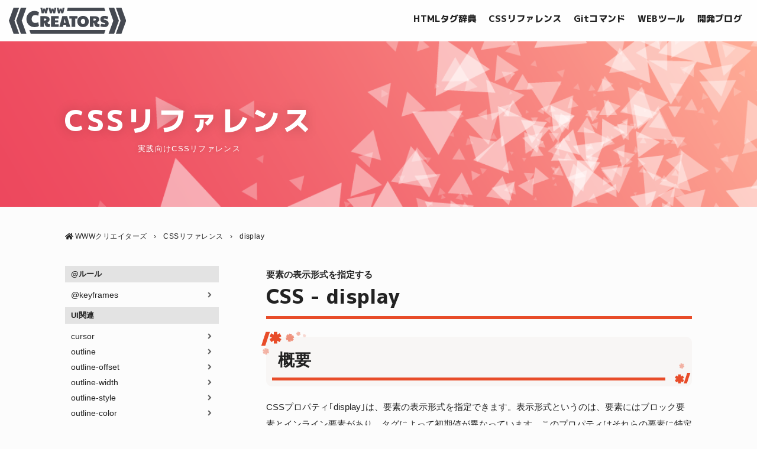

--- FILE ---
content_type: text/html; charset=UTF-8
request_url: https://www-creators.com/css-prop/display
body_size: 16227
content:
<!DOCTYPE html>
<html lang="ja-JP" class="no-js" data-env="prod" data-device="pc">
<head>
  <meta charset="UTF-8">


  <meta name="viewport" content="width=device-width">


  <meta name="description" content="">

  
  <link rel="shortcut icon" href="https://www-creators.com/wp-content/themes/www-creators/img/favicon.png?ver=3">
  <link rel="stylesheet" href="https://maxcdn.bootstrapcdn.com/font-awesome/4.6.2/css/font-awesome.min.css">
  <link href="https://fonts.googleapis.com/css?family=Paytone+One|Open+Sans:400,600,800" rel="stylesheet">
  <link href="https://fonts.googleapis.com/css2?family=M+PLUS+1p:wght@800&display=swap" rel="stylesheet">


  <title>display - CSSリファレンス | WWWクリエイターズ</title>
<meta name='robots' content='max-image-preview:large' />
	<style>img:is([sizes="auto" i], [sizes^="auto," i]) { contain-intrinsic-size: 3000px 1500px }</style>
	<link rel='dns-prefetch' href='//cpwebassets.codepen.io' />
<script type="text/javascript">
/* <![CDATA[ */
window._wpemojiSettings = {"baseUrl":"https:\/\/s.w.org\/images\/core\/emoji\/16.0.1\/72x72\/","ext":".png","svgUrl":"https:\/\/s.w.org\/images\/core\/emoji\/16.0.1\/svg\/","svgExt":".svg","source":{"concatemoji":"https:\/\/www-creators.com\/wp-includes\/js\/wp-emoji-release.min.js?ver=6.8.3"}};
/*! This file is auto-generated */
!function(s,n){var o,i,e;function c(e){try{var t={supportTests:e,timestamp:(new Date).valueOf()};sessionStorage.setItem(o,JSON.stringify(t))}catch(e){}}function p(e,t,n){e.clearRect(0,0,e.canvas.width,e.canvas.height),e.fillText(t,0,0);var t=new Uint32Array(e.getImageData(0,0,e.canvas.width,e.canvas.height).data),a=(e.clearRect(0,0,e.canvas.width,e.canvas.height),e.fillText(n,0,0),new Uint32Array(e.getImageData(0,0,e.canvas.width,e.canvas.height).data));return t.every(function(e,t){return e===a[t]})}function u(e,t){e.clearRect(0,0,e.canvas.width,e.canvas.height),e.fillText(t,0,0);for(var n=e.getImageData(16,16,1,1),a=0;a<n.data.length;a++)if(0!==n.data[a])return!1;return!0}function f(e,t,n,a){switch(t){case"flag":return n(e,"\ud83c\udff3\ufe0f\u200d\u26a7\ufe0f","\ud83c\udff3\ufe0f\u200b\u26a7\ufe0f")?!1:!n(e,"\ud83c\udde8\ud83c\uddf6","\ud83c\udde8\u200b\ud83c\uddf6")&&!n(e,"\ud83c\udff4\udb40\udc67\udb40\udc62\udb40\udc65\udb40\udc6e\udb40\udc67\udb40\udc7f","\ud83c\udff4\u200b\udb40\udc67\u200b\udb40\udc62\u200b\udb40\udc65\u200b\udb40\udc6e\u200b\udb40\udc67\u200b\udb40\udc7f");case"emoji":return!a(e,"\ud83e\udedf")}return!1}function g(e,t,n,a){var r="undefined"!=typeof WorkerGlobalScope&&self instanceof WorkerGlobalScope?new OffscreenCanvas(300,150):s.createElement("canvas"),o=r.getContext("2d",{willReadFrequently:!0}),i=(o.textBaseline="top",o.font="600 32px Arial",{});return e.forEach(function(e){i[e]=t(o,e,n,a)}),i}function t(e){var t=s.createElement("script");t.src=e,t.defer=!0,s.head.appendChild(t)}"undefined"!=typeof Promise&&(o="wpEmojiSettingsSupports",i=["flag","emoji"],n.supports={everything:!0,everythingExceptFlag:!0},e=new Promise(function(e){s.addEventListener("DOMContentLoaded",e,{once:!0})}),new Promise(function(t){var n=function(){try{var e=JSON.parse(sessionStorage.getItem(o));if("object"==typeof e&&"number"==typeof e.timestamp&&(new Date).valueOf()<e.timestamp+604800&&"object"==typeof e.supportTests)return e.supportTests}catch(e){}return null}();if(!n){if("undefined"!=typeof Worker&&"undefined"!=typeof OffscreenCanvas&&"undefined"!=typeof URL&&URL.createObjectURL&&"undefined"!=typeof Blob)try{var e="postMessage("+g.toString()+"("+[JSON.stringify(i),f.toString(),p.toString(),u.toString()].join(",")+"));",a=new Blob([e],{type:"text/javascript"}),r=new Worker(URL.createObjectURL(a),{name:"wpTestEmojiSupports"});return void(r.onmessage=function(e){c(n=e.data),r.terminate(),t(n)})}catch(e){}c(n=g(i,f,p,u))}t(n)}).then(function(e){for(var t in e)n.supports[t]=e[t],n.supports.everything=n.supports.everything&&n.supports[t],"flag"!==t&&(n.supports.everythingExceptFlag=n.supports.everythingExceptFlag&&n.supports[t]);n.supports.everythingExceptFlag=n.supports.everythingExceptFlag&&!n.supports.flag,n.DOMReady=!1,n.readyCallback=function(){n.DOMReady=!0}}).then(function(){return e}).then(function(){var e;n.supports.everything||(n.readyCallback(),(e=n.source||{}).concatemoji?t(e.concatemoji):e.wpemoji&&e.twemoji&&(t(e.twemoji),t(e.wpemoji)))}))}((window,document),window._wpemojiSettings);
/* ]]> */
</script>
<style id='wp-emoji-styles-inline-css' type='text/css'>

	img.wp-smiley, img.emoji {
		display: inline !important;
		border: none !important;
		box-shadow: none !important;
		height: 1em !important;
		width: 1em !important;
		margin: 0 0.07em !important;
		vertical-align: -0.1em !important;
		background: none !important;
		padding: 0 !important;
	}
</style>
<link rel='stylesheet' id='wp-block-library-css' href='https://www-creators.com/wp-includes/css/dist/block-library/style.min.css?ver=6.8.3' type='text/css' media='all' />
<style id='classic-theme-styles-inline-css' type='text/css'>
/*! This file is auto-generated */
.wp-block-button__link{color:#fff;background-color:#32373c;border-radius:9999px;box-shadow:none;text-decoration:none;padding:calc(.667em + 2px) calc(1.333em + 2px);font-size:1.125em}.wp-block-file__button{background:#32373c;color:#fff;text-decoration:none}
</style>
<style id='global-styles-inline-css' type='text/css'>
:root{--wp--preset--aspect-ratio--square: 1;--wp--preset--aspect-ratio--4-3: 4/3;--wp--preset--aspect-ratio--3-4: 3/4;--wp--preset--aspect-ratio--3-2: 3/2;--wp--preset--aspect-ratio--2-3: 2/3;--wp--preset--aspect-ratio--16-9: 16/9;--wp--preset--aspect-ratio--9-16: 9/16;--wp--preset--color--black: #000000;--wp--preset--color--cyan-bluish-gray: #abb8c3;--wp--preset--color--white: #ffffff;--wp--preset--color--pale-pink: #f78da7;--wp--preset--color--vivid-red: #cf2e2e;--wp--preset--color--luminous-vivid-orange: #ff6900;--wp--preset--color--luminous-vivid-amber: #fcb900;--wp--preset--color--light-green-cyan: #7bdcb5;--wp--preset--color--vivid-green-cyan: #00d084;--wp--preset--color--pale-cyan-blue: #8ed1fc;--wp--preset--color--vivid-cyan-blue: #0693e3;--wp--preset--color--vivid-purple: #9b51e0;--wp--preset--gradient--vivid-cyan-blue-to-vivid-purple: linear-gradient(135deg,rgba(6,147,227,1) 0%,rgb(155,81,224) 100%);--wp--preset--gradient--light-green-cyan-to-vivid-green-cyan: linear-gradient(135deg,rgb(122,220,180) 0%,rgb(0,208,130) 100%);--wp--preset--gradient--luminous-vivid-amber-to-luminous-vivid-orange: linear-gradient(135deg,rgba(252,185,0,1) 0%,rgba(255,105,0,1) 100%);--wp--preset--gradient--luminous-vivid-orange-to-vivid-red: linear-gradient(135deg,rgba(255,105,0,1) 0%,rgb(207,46,46) 100%);--wp--preset--gradient--very-light-gray-to-cyan-bluish-gray: linear-gradient(135deg,rgb(238,238,238) 0%,rgb(169,184,195) 100%);--wp--preset--gradient--cool-to-warm-spectrum: linear-gradient(135deg,rgb(74,234,220) 0%,rgb(151,120,209) 20%,rgb(207,42,186) 40%,rgb(238,44,130) 60%,rgb(251,105,98) 80%,rgb(254,248,76) 100%);--wp--preset--gradient--blush-light-purple: linear-gradient(135deg,rgb(255,206,236) 0%,rgb(152,150,240) 100%);--wp--preset--gradient--blush-bordeaux: linear-gradient(135deg,rgb(254,205,165) 0%,rgb(254,45,45) 50%,rgb(107,0,62) 100%);--wp--preset--gradient--luminous-dusk: linear-gradient(135deg,rgb(255,203,112) 0%,rgb(199,81,192) 50%,rgb(65,88,208) 100%);--wp--preset--gradient--pale-ocean: linear-gradient(135deg,rgb(255,245,203) 0%,rgb(182,227,212) 50%,rgb(51,167,181) 100%);--wp--preset--gradient--electric-grass: linear-gradient(135deg,rgb(202,248,128) 0%,rgb(113,206,126) 100%);--wp--preset--gradient--midnight: linear-gradient(135deg,rgb(2,3,129) 0%,rgb(40,116,252) 100%);--wp--preset--font-size--small: 13px;--wp--preset--font-size--medium: 20px;--wp--preset--font-size--large: 36px;--wp--preset--font-size--x-large: 42px;--wp--preset--spacing--20: 0.44rem;--wp--preset--spacing--30: 0.67rem;--wp--preset--spacing--40: 1rem;--wp--preset--spacing--50: 1.5rem;--wp--preset--spacing--60: 2.25rem;--wp--preset--spacing--70: 3.38rem;--wp--preset--spacing--80: 5.06rem;--wp--preset--shadow--natural: 6px 6px 9px rgba(0, 0, 0, 0.2);--wp--preset--shadow--deep: 12px 12px 50px rgba(0, 0, 0, 0.4);--wp--preset--shadow--sharp: 6px 6px 0px rgba(0, 0, 0, 0.2);--wp--preset--shadow--outlined: 6px 6px 0px -3px rgba(255, 255, 255, 1), 6px 6px rgba(0, 0, 0, 1);--wp--preset--shadow--crisp: 6px 6px 0px rgba(0, 0, 0, 1);}:where(.is-layout-flex){gap: 0.5em;}:where(.is-layout-grid){gap: 0.5em;}body .is-layout-flex{display: flex;}.is-layout-flex{flex-wrap: wrap;align-items: center;}.is-layout-flex > :is(*, div){margin: 0;}body .is-layout-grid{display: grid;}.is-layout-grid > :is(*, div){margin: 0;}:where(.wp-block-columns.is-layout-flex){gap: 2em;}:where(.wp-block-columns.is-layout-grid){gap: 2em;}:where(.wp-block-post-template.is-layout-flex){gap: 1.25em;}:where(.wp-block-post-template.is-layout-grid){gap: 1.25em;}.has-black-color{color: var(--wp--preset--color--black) !important;}.has-cyan-bluish-gray-color{color: var(--wp--preset--color--cyan-bluish-gray) !important;}.has-white-color{color: var(--wp--preset--color--white) !important;}.has-pale-pink-color{color: var(--wp--preset--color--pale-pink) !important;}.has-vivid-red-color{color: var(--wp--preset--color--vivid-red) !important;}.has-luminous-vivid-orange-color{color: var(--wp--preset--color--luminous-vivid-orange) !important;}.has-luminous-vivid-amber-color{color: var(--wp--preset--color--luminous-vivid-amber) !important;}.has-light-green-cyan-color{color: var(--wp--preset--color--light-green-cyan) !important;}.has-vivid-green-cyan-color{color: var(--wp--preset--color--vivid-green-cyan) !important;}.has-pale-cyan-blue-color{color: var(--wp--preset--color--pale-cyan-blue) !important;}.has-vivid-cyan-blue-color{color: var(--wp--preset--color--vivid-cyan-blue) !important;}.has-vivid-purple-color{color: var(--wp--preset--color--vivid-purple) !important;}.has-black-background-color{background-color: var(--wp--preset--color--black) !important;}.has-cyan-bluish-gray-background-color{background-color: var(--wp--preset--color--cyan-bluish-gray) !important;}.has-white-background-color{background-color: var(--wp--preset--color--white) !important;}.has-pale-pink-background-color{background-color: var(--wp--preset--color--pale-pink) !important;}.has-vivid-red-background-color{background-color: var(--wp--preset--color--vivid-red) !important;}.has-luminous-vivid-orange-background-color{background-color: var(--wp--preset--color--luminous-vivid-orange) !important;}.has-luminous-vivid-amber-background-color{background-color: var(--wp--preset--color--luminous-vivid-amber) !important;}.has-light-green-cyan-background-color{background-color: var(--wp--preset--color--light-green-cyan) !important;}.has-vivid-green-cyan-background-color{background-color: var(--wp--preset--color--vivid-green-cyan) !important;}.has-pale-cyan-blue-background-color{background-color: var(--wp--preset--color--pale-cyan-blue) !important;}.has-vivid-cyan-blue-background-color{background-color: var(--wp--preset--color--vivid-cyan-blue) !important;}.has-vivid-purple-background-color{background-color: var(--wp--preset--color--vivid-purple) !important;}.has-black-border-color{border-color: var(--wp--preset--color--black) !important;}.has-cyan-bluish-gray-border-color{border-color: var(--wp--preset--color--cyan-bluish-gray) !important;}.has-white-border-color{border-color: var(--wp--preset--color--white) !important;}.has-pale-pink-border-color{border-color: var(--wp--preset--color--pale-pink) !important;}.has-vivid-red-border-color{border-color: var(--wp--preset--color--vivid-red) !important;}.has-luminous-vivid-orange-border-color{border-color: var(--wp--preset--color--luminous-vivid-orange) !important;}.has-luminous-vivid-amber-border-color{border-color: var(--wp--preset--color--luminous-vivid-amber) !important;}.has-light-green-cyan-border-color{border-color: var(--wp--preset--color--light-green-cyan) !important;}.has-vivid-green-cyan-border-color{border-color: var(--wp--preset--color--vivid-green-cyan) !important;}.has-pale-cyan-blue-border-color{border-color: var(--wp--preset--color--pale-cyan-blue) !important;}.has-vivid-cyan-blue-border-color{border-color: var(--wp--preset--color--vivid-cyan-blue) !important;}.has-vivid-purple-border-color{border-color: var(--wp--preset--color--vivid-purple) !important;}.has-vivid-cyan-blue-to-vivid-purple-gradient-background{background: var(--wp--preset--gradient--vivid-cyan-blue-to-vivid-purple) !important;}.has-light-green-cyan-to-vivid-green-cyan-gradient-background{background: var(--wp--preset--gradient--light-green-cyan-to-vivid-green-cyan) !important;}.has-luminous-vivid-amber-to-luminous-vivid-orange-gradient-background{background: var(--wp--preset--gradient--luminous-vivid-amber-to-luminous-vivid-orange) !important;}.has-luminous-vivid-orange-to-vivid-red-gradient-background{background: var(--wp--preset--gradient--luminous-vivid-orange-to-vivid-red) !important;}.has-very-light-gray-to-cyan-bluish-gray-gradient-background{background: var(--wp--preset--gradient--very-light-gray-to-cyan-bluish-gray) !important;}.has-cool-to-warm-spectrum-gradient-background{background: var(--wp--preset--gradient--cool-to-warm-spectrum) !important;}.has-blush-light-purple-gradient-background{background: var(--wp--preset--gradient--blush-light-purple) !important;}.has-blush-bordeaux-gradient-background{background: var(--wp--preset--gradient--blush-bordeaux) !important;}.has-luminous-dusk-gradient-background{background: var(--wp--preset--gradient--luminous-dusk) !important;}.has-pale-ocean-gradient-background{background: var(--wp--preset--gradient--pale-ocean) !important;}.has-electric-grass-gradient-background{background: var(--wp--preset--gradient--electric-grass) !important;}.has-midnight-gradient-background{background: var(--wp--preset--gradient--midnight) !important;}.has-small-font-size{font-size: var(--wp--preset--font-size--small) !important;}.has-medium-font-size{font-size: var(--wp--preset--font-size--medium) !important;}.has-large-font-size{font-size: var(--wp--preset--font-size--large) !important;}.has-x-large-font-size{font-size: var(--wp--preset--font-size--x-large) !important;}
:where(.wp-block-post-template.is-layout-flex){gap: 1.25em;}:where(.wp-block-post-template.is-layout-grid){gap: 1.25em;}
:where(.wp-block-columns.is-layout-flex){gap: 2em;}:where(.wp-block-columns.is-layout-grid){gap: 2em;}
:root :where(.wp-block-pullquote){font-size: 1.5em;line-height: 1.6;}
</style>
<link rel='stylesheet' id='contact-form-7-css' href='https://www-creators.com/wp-content/plugins/contact-form-7/includes/css/styles.css?ver=6.0.6' type='text/css' media='all' />
<link rel='stylesheet' id='toc-screen-css' href='https://www-creators.com/wp-content/plugins/table-of-contents-plus/screen.min.css?ver=2411.1' type='text/css' media='all' />
<style id='toc-screen-inline-css' type='text/css'>
div#toc_container ul li {font-size: 90%;}
</style>
<link rel='stylesheet' id='style-css' href='https://www-creators.com/wp-content/themes/www-creators/style.css?ver=1744906533' type='text/css' media='all' />
<link rel='stylesheet' id='style-responsive-css' href='https://www-creators.com/wp-content/themes/www-creators/style-responsive.css?ver=1744906533' type='text/css' media='all' />
<link rel='stylesheet' id='style-prism-css' href='https://www-creators.com/wp-content/themes/www-creators/js/prism/prism.css?ver=1744906533' type='text/css' media='all' />
<link rel='stylesheet' id='style-animate-css' href='https://www-creators.com/wp-content/themes/www-creators/lib/animate.css?ver=1744906533' type='text/css' media='all' />
<script type="text/javascript" src="https://www-creators.com/wp-includes/js/jquery/jquery.min.js?ver=3.7.1" id="jquery-core-js"></script>
<script type="text/javascript" src="https://www-creators.com/wp-includes/js/jquery/jquery-migrate.min.js?ver=3.4.1" id="jquery-migrate-js"></script>
<!--[if lt IE 9]>
<script type="text/javascript" src="https://www-creators.com/wp-content/themes/www-creators/js/html5.js?ver=3.7.3" id="html5-js"></script>
<![endif]-->
<script type="text/javascript" src="https://www-creators.com/wp-content/themes/www-creators/js/cookies.js?ver=1744906533" id="cookies-js"></script>
<script type="text/javascript" src="https://www-creators.com/wp-content/themes/www-creators/js/smooth-scroll.js?ver=1744906533" id="smooth-scroll-js"></script>
<script type="text/javascript" src="https://www-creators.com/wp-content/themes/www-creators/js/main.js?ver=1744906533" id="main-js"></script>
<script type="text/javascript" src="https://www-creators.com/wp-content/themes/www-creators/js/prism/prism.js?ver=1744906533" id="prism-js"></script>
<link rel="https://api.w.org/" href="https://www-creators.com/wp-json/" /><link rel="canonical" href="https://www-creators.com/css-prop/display" />
<link rel='shortlink' href='https://www-creators.com/?p=3190' />
<link rel="alternate" title="oEmbed (JSON)" type="application/json+oembed" href="https://www-creators.com/wp-json/oembed/1.0/embed?url=https%3A%2F%2Fwww-creators.com%2Fcss-prop%2Fdisplay" />
<link rel="alternate" title="oEmbed (XML)" type="text/xml+oembed" href="https://www-creators.com/wp-json/oembed/1.0/embed?url=https%3A%2F%2Fwww-creators.com%2Fcss-prop%2Fdisplay&#038;format=xml" />


    <script defer src="https://use.fontawesome.com/releases/v5.0.10/js/all.js" integrity="sha384-slN8GvtUJGnv6ca26v8EzVaR9DC58QEwsIk9q1QXdCU8Yu8ck/tL/5szYlBbqmS+" crossorigin="anonymous"></script>

    <script async src="//pagead2.googlesyndication.com/pagead/js/adsbygoogle.js"></script>
  <script>
  (adsbygoogle = window.adsbygoogle || []).push({
    google_ad_client: "ca-pub-3837491552588348",
    enable_page_level_ads: true
  });
  </script>
  
  
    
        <!-- Google tag (gtag.js) -->
    <script async src="https://www.googletagmanager.com/gtag/js?id=G-K9F6BV9P5N"></script>
    <script>
      window.dataLayer = window.dataLayer || [];
      function gtag(){dataLayer.push(arguments);}
      gtag('js', new Date());

      gtag('config', 'G-K9F6BV9P5N');
    </script>

    
  <script src="https://use.fontawesome.com/af5ecbf9d7.js"></script>

  


  <script type="application/ld+json">
  {
   "@context": "http://schema.org",
   "@type": "WebSite",
   "name": "WWWクリエイターズ",
   "url": "https://www-creators.com"
 }
 </script>

 <!-- TradeDoubler site verification 2995420 -->

 
</head>
<body class="wp-singular css_prop-template-default single single-css_prop postid-3190 wp-theme-www-creators" data-is-mobile="">

    <div id="fb-root"></div>
  <script>
  (function(d, s, id) {
    var js, fjs = d.getElementsByTagName(s)[0];
    if (d.getElementById(id)) return;
    js = d.createElement(s); js.id = id;
    js.src = "//connect.facebook.net/ja_JP/sdk.js#xfbml=1&version=v2.7&appId=978131232230832";
    fjs.parentNode.insertBefore(js, fjs);
  }(document, 'script', 'facebook-jssdk'));
  </script>



    <div id="page" class="hfeed site">

    <div class="masthead-spacer _mastheadSpacer"></div>
<header class="masthead _masthead">
  <div class="_gaSpacer"></div>
  <div class="inner">

    <h1 class="site-logo">
      <a class="" href="https://www-creators.com">
        <img alt="WWWクリエイターズ" class="image" src="https://www-creators.com/wp-content/themes/www-creators/img/logo.png">
      </a>
    </h1>

    <nav class="global-nav top">
      <a class="item html-tag " href="https://www-creators.com/html-tag">HTMLタグ辞典</a><a class="item css-prop " href="https://www-creators.com/css-prop">CSSリファレンス</a><a class="item git-command " href="https://www-creators.com/git-command">Gitコマンド</a><a class="item tool " href="https://www-creators.com/tool">WEBツール</a><a class="item blog " href="https://www-creators.com/archives">開発ブログ</a>    </nav>


  </div>
</header>

    <div class="hero-header-single" style="background-image:url(https://www-creators.com/wp-content/themes/www-creators/img/slides/5.png);">

  <div class="bg" style="background-image:url(https://www-creators.com/wp-content/themes/www-creators/img/slides/particles-2.png"></div>

    <div class="main pane-wrapper">
    <div class="title m-plus-900">
      CSSリファレンス    </div>
    <div class="tagline">
      実践向けCSSリファレンス    </div>
  </div>



  
</div>
    <div id="content" class="site-content cf">




<div class="generic-pane">

  <ul class="breadcrumbs" itemscope itemtype="http://schema.org/BreadcrumbList"><i class="fa fa-home" aria-hidden="true"></i> <li class="item " itemprop="itemListElement" itemscope itemtype="http://schema.org/ListItem"><a itemprop="item" href="https://www-creators.com"><span itemprop="name">WWWクリエイターズ</span><meta itemprop="position" content="1"></a></li><span class="sep"> &rsaquo; </span><li class="item " itemprop="itemListElement" itemscope itemtype="http://schema.org/ListItem"><a itemprop="item" href="https://www-creators.com/css-prop"><span itemprop="name">CSSリファレンス</span><meta itemprop="position" content="2"></a></li><span class="sep"> &rsaquo; </span><li class="item " itemprop="itemListElement" itemscope itemtype="http://schema.org/ListItem"><a itemprop="item" href="https://www-creators.com/css-prop/display"><span itemprop="name">display</span><meta itemprop="position" content="3"></a></li></ul>
  <main id="main" class="site-main single reversed " role="main" data-post-id="3190">

    <div id="primary" class="content-area pane-wrapper">
            <div class="page-single">
        <article class="single-article">

  <header class="single-article-header css-prop">
    <p class="lead">要素の表示形式を指定する</p>
    <h1 class="title">CSS - display</h1>
  </header>

  <div class="single-article-body">


    <div class="default-style css-prop _articleBodyScope">
      <h1>概要</h1>
<p>CSSプロパティ｢display｣は、要素の表示形式を指定できます。表示形式というのは、要素にはブロック要素とインライン要素があり、タグによって初期値が異なっています。このプロパティはそれらの要素に特定の値を指定することで振る舞いを変えることができるのです。</p>
<h2>ブロック要素とインライン要素</h2>
<p>前提として、この二つがどのようなものなのかを理解しておく必要がありますので、ここで簡単に確認しておきましょう。</p>
<p>ブロック要素は、見出し、段落、表などの文章の骨組みとなる要素です。かならず<strong>新しい行から始まり（改行される）、横幅いっぱいに広がります</strong>。ブロック要素扱いのHTMLタグの種類では 、段落タグの&lt;p&gt;タグや、大見出しを指定する&lt;h1&gt;タグなどがあります。</p>
<p>一方インライン要素は、文章の一部として扱われる要素です。文章の装飾であったりリンクなどが該当、こちらは<strong>改行されません</strong>。インライン要素扱いのHTMLタグの種類としては、リンクを指定する&lt;a&gt;タグや、画像を挿入する際に使用する&lt;img&gt;タグなどがあります。</p>
<pre class="line-numbers" data-editable="0"><code class="language-markup">&lt;p&gt;Pタグはブロックレベル要素&lt;/p&gt;
&lt;p&gt;Pタグはブロックレベル要素&lt;/p&gt;
&lt;a href="#"&gt;aタグはインライン要素&lt;/a&gt;
&lt;a href="#"&gt;aタグはインライン要素&lt;/a&gt;
&lt;style&gt;
p {
  background-color: #def;
}
&lt;/style&gt;</code></pre>
<h2>値と解説</h2>
<p>よく使用される代表的な値 ｢block｣,  ｢inline｣,  ｢inline-block｣, ｢none｣について解説していきます。</p>
<h3>値：block</h3>
<p>この値を指定すると、ブロック要素を生成します。ブロック要素は高さや幅が指定できたり、改行が入るようになります。これをインライン要素である&lt;a&gt;タグに指定してみます。そうすると、&lt;a&gt;タグはブロック要素として生成されているので、高さを指定できるプロパティ height が効くようになりました。</p>
<pre class="line-numbers" data-editable="1"><code class="language-markup">&lt;p&gt;display:block 指定なし&lt;/p&gt;
&lt;a href="#"&gt;aタグはインライン要素&lt;/a&gt;
&lt;a href="#"&gt;aタグはインライン要素&lt;/a&gt;

&lt;p&gt;display:block 指定あり&lt;/p&gt;
&lt;a href="#" class="block"&gt;aタグはインライン要素&lt;/a&gt;
&lt;a href="#" class="block"&gt;aタグはインライン要素&lt;/a&gt;
&lt;style&gt;
a {
  border: 1px solid #000;
  height: 50px;
  background-color: #def;
}
a:hover {
  opacity: 0.4;
}
.block {
  display: block;
}
&lt;/style&gt;</code></pre>
<h3>値：inline</h3>
<p>この値を指定すると、インライン要素を生成します。インライン要素は文章の一部として扱われる特性から改行を伴わないなどの特徴があります。これをブロック要素である&lt;p&gt;タグに指定してみます。そうすると、&lt;p&gt;タグはインライン要素として生成されているので、&lt;p&gt;要素が改行されずそのまま並列に表示されているのがわかります。</p>
<pre class="line-numbers" data-editable="2"><code class="language-markup">&lt;div&gt;display:inline 指定なし&lt;/div&gt;
&lt;p&gt;Pタグはブロック要素&lt;/p&gt;
&lt;p&gt;Pタグはブロック要素&lt;/p&gt;

&lt;div&gt;display:block 指定あり&lt;/div&gt;
&lt;p class="inline"&gt;Pタグはブロック要素&lt;/p&gt;
&lt;p class="inline"&gt;Pタグはブロック要素&lt;/p&gt;

&lt;style&gt;
p {
  border: 1px solid #000;
  background-color: #def;
}
.inline {
  display: inline;
}
&lt;/style&gt;</code></pre>
<h3>値：inline-block</h3>
<p>この値を指定すると、インライン要素でありながらブロック要素の特徴を持ちます。表示関してはインライン要素のように改行されませんが、ブロック要素のように高さや幅、余白などを指定することができます。</p>
<p>よくみられる例として、ナビゲーションバーなどにおける横並びリストがあります。横並びで表示させたいが、デザインとしては要素の余白が必要、といった例です。ブロック要素扱いの&lt;li&gt;タグが、表示としてはインライン要素扱いなので、並列に表示されますが、ブロック要素の特性も備えているので 余白を指定するプロパティの padding が効くようになっています。</p>
<pre class="line-numbers" data-editable="3"><code class="language-markup">&lt;ul&gt;
  &lt;li&gt;メニュー１&lt;/li&gt;
  &lt;li&gt;メニュー２&lt;/li&gt;
  &lt;li&gt;メニュー３&lt;/li&gt;
&lt;/ul&gt;
&lt;style&gt;
* {
  padding: 0;
  margin: 0;
  list-style: none;
}
li {
  padding: 16px;
  background-color: #def;
  display: inline-block;
}
&lt;/style&gt;</code></pre>
<h3>値：none</h3>
<p>最後に、noneです。読み方はカタカナで書くと、｢ノン｣ではなく｢ナン｣と言います。この値を指定すると、要素が表示されません。要素そのものが生成されないのでレイアウトに影響を与えません。何かの条件の時に、要素を非表示にしたい、といったケースで使います。</p>
<pre class="line-numbers" data-editable="4"><code class="language-markup">&lt;p&gt;表示したい文章&lt;/p&gt;
&lt;p class="none"&gt;非表示にしたい文章&lt;/p&gt;
&lt;p&gt;表示したい文章&lt;/p&gt;
&lt;p&gt;表示したい文章&lt;/p&gt;
&lt;style&gt;
.none {
  display: none;
}
&lt;/style&gt;</code></pre>
<h1>値</h1>
<table class="th-150"><thead><tr><th>値</th><td>説明</td></tr></thead><tbody><tr><th>block</th><td>ブロック要素を生成します</td></tr><tbody><tr><th>inline</th><td>インライン要素を生成します</td></tr><tbody><tr><th>table</th><td>HTML要素の「table」タグと同じ振る舞いをする、ブロック要素を生成します</td></tr><tbody><tr><th>flex</th><td>ブロック要素のような振る舞いで、その中のコンテンツはflexboxモデルにしたがってレイアウトされます</td></tr><tbody><tr><th>list-item</th><td>HTML要素の「li」要素と同じような振る舞いをする、ブロック要素を生成します</td></tr><tbody><tr><th>table-row-group</th><td>HTML要素の 「tbody」と同じような振る舞いをします</td></tr><tbody><tr><th>table-header-group</th><td>HTML要素の 「thead」と同じような振る舞いをします</td></tr><tbody><tr><th>table-footer-group</th><td>HTML要素の 「tfoot」と同じような振る舞いをします</td></tr><tbody><tr><th>table-row</th><td>HTML要素の 「tr」と同じような振る舞いをします</td></tr><tbody><tr><th>table-cell</th><td>HTML要素の 「td」と同じような振る舞いをします</td></tr><tbody><tr><th>table-column-group</th><td>HTML要素の 「colgroup」と同じような振る舞いをします</td></tr><tbody><tr><th>table-column</th><td>HTML要素の 「col」と同じような振る舞いをします</td></tr><tbody><tr><th>table-caption</th><td>HTML要素の 「caption」と同じような振る舞いをします</td></tr><tbody><tr><th>none</th><td>要素を非表示にします。指定された要素の中身は存在しなかったようにレンダリングされます</td></tr><tbody><tr><th>inline-block</th><td>インラインレベルのブロック要素を生成します</td></tr><tbody><tr><th>inline-list-item</th><td>  list-itemを指定した場合の振る舞いをインラインで生成します</td></tr><tbody><tr><th>inline-table</th><td>tableを指定した場合の振る舞いをインラインで生成します</td></tr><tbody><tr><th>inline-flex</th><td>flexを指定した場合の振る舞いをインラインで生成します</td></tr><tbody></table>
<h1>使用例</h1>
<p>スマートフォンサイトでみられるような縦積みメニューの例です。どの幅でみても横幅いっぱいに広がり、&lt;a&gt;タグに値:blockを指定することでタップ（クリック）できる範囲を全体に広げています。</p>
<pre class="line-numbers" data-editable="5"><code class="language-markup">&lt;ul&gt;
  &lt;li&gt;&lt;a class="block" href="#"&gt;新着記事をみる&lt;/a&gt;&lt;/li&gt;
  &lt;li&gt;&lt;a class="block" href="#"&gt;月別一覧をみる&lt;/a&gt;&lt;/li&gt;
  &lt;li&gt;&lt;a class="block" href="#"&gt;画像一覧をみる&lt;/a&gt;&lt;/li&gt;
  &lt;li&gt;&lt;a class="block" href="#"&gt;トップに戻る&lt;/a&gt;&lt;/li&gt;
&lt;/ul&gt;
&lt;style&gt;
*{
  margin: 0;
  padding: 0;
  list-style:none;
}
li {
  border-bottom: 1px solid #ccc;
}
a {
  text-decoration: none;
}
a:link,
a:hover,
a:focus,
a:visited {
  color: #ddca7e;
}
a:hover,
a:focus {
  background-color: #ccc;
  color: #fff;
}
.block {
  padding: 16px;
  display: block;
}
&lt;/style&gt;</code></pre>
<h1>仕様書</h1>
<ul>
<li><a href="https://drafts.csswg.org/css-lists-3/#valdef-display-inline-list-item">CSS Lists Module Level 3</a></li>
<li><a href="https://developer.mozilla.org/en-US/docs/Web/HTML/Block-level_elements">Block-level elements</a></li>
<li><a href="https://developer.mozilla.org/en-US/docs/Web/HTML/Inline_elements"> Inline elements</a></li>
</ul>

            <h1>関連CSSプロパティ</h1>
      <ul class="related-css-items">
              <li>
          <a href="https://www-creators.com/css-prop/display">display</a>
        </li>
              <li>
          <a href="https://www-creators.com/css-prop/right">right</a>
        </li>
              <li>
          <a href="https://www-creators.com/css-prop/left">left</a>
        </li>
              <li>
          <a href="https://www-creators.com/css-prop/top">top</a>
        </li>
              <li>
          <a href="https://www-creators.com/css-prop/bottom">bottom</a>
        </li>
              <li>
          <a href="https://www-creators.com/css-prop/position">position</a>
        </li>
              <li>
          <a href="https://www-creators.com/css-prop/z-index">z-index</a>
        </li>
            </ul>
      
          </div>

  </article>
      </div>
    </div>


    <aside id="secondary" class="sidebar-area ">
      <div class="inner">
        

<div class="_sidebarScrollTop"></div>

<div class="nav-html-tag-groups _scopeTagGroups">
  <ul class="groups">

    
    <li class="group _group">

      <span class="name _groupName">@ルール</span>

      <ul class="nav-html-tags _tags">
                  <li class="item _tag">
            <a class="" href="https://www-creators.com/css-prop/keyframes">
              @keyframes            </a>
          </li>
                </ul>
    </li>

    
    <li class="group _group">

      <span class="name _groupName">UI関連</span>

      <ul class="nav-html-tags _tags">
                  <li class="item _tag">
            <a class="" href="https://www-creators.com/css-prop/cursor">
              cursor            </a>
          </li>
                    <li class="item _tag">
            <a class="" href="https://www-creators.com/css-prop/outline">
              outline            </a>
          </li>
                    <li class="item _tag">
            <a class="" href="https://www-creators.com/css-prop/outline-offset">
              outline-offset            </a>
          </li>
                    <li class="item _tag">
            <a class="" href="https://www-creators.com/css-prop/outline-width">
              outline-width            </a>
          </li>
                    <li class="item _tag">
            <a class="" href="https://www-creators.com/css-prop/outline-style">
              outline-style            </a>
          </li>
                    <li class="item _tag">
            <a class="" href="https://www-creators.com/css-prop/outline-color">
              outline-color            </a>
          </li>
                </ul>
    </li>

    
    <li class="group _group">

      <span class="name _groupName">カウンター</span>

      <ul class="nav-html-tags _tags">
                  <li class="item _tag">
            <a class="" href="https://www-creators.com/css-prop/counter-increment">
              counter-increment            </a>
          </li>
                    <li class="item _tag">
            <a class="" href="https://www-creators.com/css-prop/counter-reset">
              counter-reset            </a>
          </li>
                </ul>
    </li>

    
    <li class="group _group">

      <span class="name _groupName">テーブル（表）</span>

      <ul class="nav-html-tags _tags">
              </ul>
    </li>

    
    <li class="group _group">

      <span class="name _groupName">テキスト関連</span>

      <ul class="nav-html-tags _tags">
                  <li class="item _tag">
            <a class="" href="https://www-creators.com/css-prop/white-space">
              white-space            </a>
          </li>
                    <li class="item _tag">
            <a class="" href="https://www-creators.com/css-prop/text-transform">
              text-transform            </a>
          </li>
                    <li class="item _tag">
            <a class="" href="https://www-creators.com/css-prop/text-shadow">
              text-shadow            </a>
          </li>
                    <li class="item _tag">
            <a class="" href="https://www-creators.com/css-prop/text-overflow">
              text-overflow            </a>
          </li>
                    <li class="item _tag">
            <a class="" href="https://www-creators.com/css-prop/text-decoration">
              text-decoration            </a>
          </li>
                    <li class="item _tag">
            <a class="" href="https://www-creators.com/css-prop/text-decoration-style">
              text-decoration-style            </a>
          </li>
                    <li class="item _tag">
            <a class="" href="https://www-creators.com/css-prop/text-decoration-line">
              text-decoration-line            </a>
          </li>
                    <li class="item _tag">
            <a class="" href="https://www-creators.com/css-prop/text-decoration-color">
              text-decoration-color            </a>
          </li>
                    <li class="item _tag">
            <a class="" href="https://www-creators.com/css-prop/text-align-last">
              text-align-last            </a>
          </li>
                    <li class="item _tag">
            <a class="" href="https://www-creators.com/css-prop/text-indent">
              text-indent            </a>
          </li>
                    <li class="item _tag">
            <a class="" href="https://www-creators.com/css-prop/text-align">
              text-align            </a>
          </li>
                </ul>
    </li>

    
    <li class="group _group">

      <span class="name _groupName">フィルター効果</span>

      <ul class="nav-html-tags _tags">
                  <li class="item _tag">
            <a class="" href="https://www-creators.com/css-prop/filter">
              filter            </a>
          </li>
                </ul>
    </li>

    
    <li class="group _group">

      <span class="name _groupName">フォーマット</span>

      <ul class="nav-html-tags _tags">
                  <li class="item _tag">
            <a class="" href="https://www-creators.com/css-prop/line-height">
              line-height            </a>
          </li>
                    <li class="item _tag">
            <a class="" href="https://www-creators.com/css-prop/letter-spacing">
              letter-spacing            </a>
          </li>
                </ul>
    </li>

    
    <li class="group _group">

      <span class="name _groupName">フォント</span>

      <ul class="nav-html-tags _tags">
                  <li class="item _tag">
            <a class="" href="https://www-creators.com/css-prop/font-face">
              @font-face            </a>
          </li>
                    <li class="item _tag">
            <a class="" href="https://www-creators.com/css-prop/font">
              font            </a>
          </li>
                    <li class="item _tag">
            <a class="" href="https://www-creators.com/css-prop/font-size-adjust">
              font-size-adjust            </a>
          </li>
                    <li class="item _tag">
            <a class="" href="https://www-creators.com/css-prop/font-stretch">
              font-stretch            </a>
          </li>
                    <li class="item _tag">
            <a class="" href="https://www-creators.com/css-prop/font-family">
              font-family            </a>
          </li>
                    <li class="item _tag">
            <a class="" href="https://www-creators.com/css-prop/font-size">
              font-size            </a>
          </li>
                    <li class="item _tag">
            <a class="" href="https://www-creators.com/css-prop/font-variant">
              font-variant            </a>
          </li>
                    <li class="item _tag">
            <a class="" href="https://www-creators.com/css-prop/font-style">
              font-style            </a>
          </li>
                    <li class="item _tag">
            <a class="" href="https://www-creators.com/css-prop/font-weight">
              font-weight            </a>
          </li>
                </ul>
    </li>

    
    <li class="group _group">

      <span class="name _groupName">フレックスボックス</span>

      <ul class="nav-html-tags _tags">
              </ul>
    </li>

    
    <li class="group _group">

      <span class="name _groupName">フロート</span>

      <ul class="nav-html-tags _tags">
                  <li class="item _tag">
            <a class="" href="https://www-creators.com/css-prop/clip">
              clip            </a>
          </li>
                    <li class="item _tag">
            <a class="" href="https://www-creators.com/css-prop/float">
              float            </a>
          </li>
                    <li class="item _tag">
            <a class="" href="https://www-creators.com/css-prop/clear">
              clear            </a>
          </li>
                </ul>
    </li>

    
    <li class="group _group">

      <span class="name _groupName">ボックスモデル</span>

      <ul class="nav-html-tags _tags">
                  <li class="item _tag">
            <a class="" href="https://www-creators.com/css-prop/width">
              width            </a>
          </li>
                    <li class="item _tag">
            <a class="" href="https://www-creators.com/css-prop/height">
              height            </a>
          </li>
                    <li class="item _tag">
            <a class="" href="https://www-creators.com/css-prop/min-width">
              min-width            </a>
          </li>
                    <li class="item _tag">
            <a class="" href="https://www-creators.com/css-prop/min-height">
              min-height            </a>
          </li>
                    <li class="item _tag">
            <a class="" href="https://www-creators.com/css-prop/max-width">
              max-width            </a>
          </li>
                    <li class="item _tag">
            <a class="" href="https://www-creators.com/css-prop/max-height">
              max-height            </a>
          </li>
                    <li class="item _tag">
            <a class="" href="https://www-creators.com/css-prop/visibility">
              visibility            </a>
          </li>
                    <li class="item _tag">
            <a class="" href="https://www-creators.com/css-prop/box-sizing">
              box-sizing            </a>
          </li>
                    <li class="item _tag">
            <a class="" href="https://www-creators.com/css-prop/overflow">
              overflow            </a>
          </li>
                    <li class="item _tag">
            <a class="" href="https://www-creators.com/css-prop/overflow-y">
              overflow-y            </a>
          </li>
                    <li class="item _tag">
            <a class="" href="https://www-creators.com/css-prop/overflow-x">
              overflow-x            </a>
          </li>
                </ul>
    </li>

    
    <li class="group _group">

      <span class="name _groupName">マージン</span>

      <ul class="nav-html-tags _tags">
                  <li class="item _tag">
            <a class="" href="https://www-creators.com/css-prop/margin">
              margin            </a>
          </li>
                    <li class="item _tag">
            <a class="" href="https://www-creators.com/css-prop/margin-top">
              margin-top            </a>
          </li>
                    <li class="item _tag">
            <a class="" href="https://www-creators.com/css-prop/margin-right">
              margin-right            </a>
          </li>
                    <li class="item _tag">
            <a class="" href="https://www-creators.com/css-prop/margin-bottom">
              margin-bottom            </a>
          </li>
                    <li class="item _tag">
            <a class="" href="https://www-creators.com/css-prop/margin-left">
              margin-left            </a>
          </li>
                    <li class="item _tag">
            <a class="" href="https://www-creators.com/css-prop/padding">
              padding            </a>
          </li>
                    <li class="item _tag">
            <a class="" href="https://www-creators.com/css-prop/padding-top">
              padding-top            </a>
          </li>
                    <li class="item _tag">
            <a class="" href="https://www-creators.com/css-prop/padding-right">
              padding-right            </a>
          </li>
                    <li class="item _tag">
            <a class="" href="https://www-creators.com/css-prop/padding-bottom">
              padding-bottom            </a>
          </li>
                    <li class="item _tag">
            <a class="" href="https://www-creators.com/css-prop/padding-left">
              padding-left            </a>
          </li>
                </ul>
    </li>

    
    <li class="group _group">

      <span class="name _groupName">メディアクエリ</span>

      <ul class="nav-html-tags _tags">
                  <li class="item _tag">
            <a class="" href="https://www-creators.com/css-prop/media-query">
              @media            </a>
          </li>
                </ul>
    </li>

    
    <li class="group _group">

      <span class="name _groupName">リスト</span>

      <ul class="nav-html-tags _tags">
                  <li class="item _tag">
            <a class="" href="https://www-creators.com/css-prop/list-style-image">
              list-style-image            </a>
          </li>
                    <li class="item _tag">
            <a class="" href="https://www-creators.com/css-prop/list-style-type">
              list-style-type            </a>
          </li>
                    <li class="item _tag">
            <a class="" href="https://www-creators.com/css-prop/list-style-position">
              list-style-position            </a>
          </li>
                    <li class="item _tag">
            <a class="" href="https://www-creators.com/css-prop/list-style">
              list-style            </a>
          </li>
                </ul>
    </li>

    
    <li class="group _group">

      <span class="name _groupName">変形</span>

      <ul class="nav-html-tags _tags">
                  <li class="item _tag">
            <a class="" href="https://www-creators.com/css-prop/transition">
              transition            </a>
          </li>
                    <li class="item _tag">
            <a class="" href="https://www-creators.com/css-prop/transition-timing-function">
              transition-timing-function            </a>
          </li>
                    <li class="item _tag">
            <a class="" href="https://www-creators.com/css-prop/transition-property">
              transition-property            </a>
          </li>
                    <li class="item _tag">
            <a class="" href="https://www-creators.com/css-prop/transition-delay">
              transition-delay            </a>
          </li>
                    <li class="item _tag">
            <a class="" href="https://www-creators.com/css-prop/transition-duration">
              transition-duration            </a>
          </li>
                    <li class="item _tag">
            <a class="" href="https://www-creators.com/css-prop/transform">
              transform            </a>
          </li>
                    <li class="item _tag">
            <a class="" href="https://www-creators.com/css-prop/transform-style">
              transform-style            </a>
          </li>
                    <li class="item _tag">
            <a class="" href="https://www-creators.com/css-prop/transform-origin">
              transform-origin            </a>
          </li>
                </ul>
    </li>

    
    <li class="group _group">

      <span class="name _groupName">段組み</span>

      <ul class="nav-html-tags _tags">
                  <li class="item _tag">
            <a class="" href="https://www-creators.com/css-prop/columns">
              columns            </a>
          </li>
                    <li class="item _tag">
            <a class="" href="https://www-creators.com/css-prop/column-rule-style">
              column-rule-style            </a>
          </li>
                    <li class="item _tag">
            <a class="" href="https://www-creators.com/css-prop/column-rule-width">
              column-rule-width            </a>
          </li>
                    <li class="item _tag">
            <a class="" href="https://www-creators.com/css-prop/column-rule-color">
              column-rule-color            </a>
          </li>
                    <li class="item _tag">
            <a class="" href="https://www-creators.com/css-prop/column-rule">
              column-rule            </a>
          </li>
                    <li class="item _tag">
            <a class="" href="https://www-creators.com/css-prop/column-span">
              column-span            </a>
          </li>
                    <li class="item _tag">
            <a class="" href="https://www-creators.com/css-prop/column-fill">
              column-fill            </a>
          </li>
                    <li class="item _tag">
            <a class="" href="https://www-creators.com/css-prop/column-gap">
              column-gap            </a>
          </li>
                    <li class="item _tag">
            <a class="" href="https://www-creators.com/css-prop/column-width">
              column-width            </a>
          </li>
                    <li class="item _tag">
            <a class="" href="https://www-creators.com/css-prop/column-count">
              column-count            </a>
          </li>
                </ul>
    </li>

    
    <li class="group _group">

      <span class="name _groupName">罫線</span>

      <ul class="nav-html-tags _tags">
                  <li class="item _tag">
            <a class="" href="https://www-creators.com/css-prop/border">
              border            </a>
          </li>
                    <li class="item _tag">
            <a class="" href="https://www-creators.com/css-prop/border-style">
              border-style            </a>
          </li>
                    <li class="item _tag">
            <a class="" href="https://www-creators.com/css-prop/border-color">
              border-color            </a>
          </li>
                    <li class="item _tag">
            <a class="" href="https://www-creators.com/css-prop/border-width">
              border-width            </a>
          </li>
                    <li class="item _tag">
            <a class="" href="https://www-creators.com/css-prop/border-top">
              border-top            </a>
          </li>
                    <li class="item _tag">
            <a class="" href="https://www-creators.com/css-prop/border-top-style">
              border-top-style            </a>
          </li>
                    <li class="item _tag">
            <a class="" href="https://www-creators.com/css-prop/border-top-color">
              border-top-color            </a>
          </li>
                    <li class="item _tag">
            <a class="" href="https://www-creators.com/css-prop/border-right">
              border-right            </a>
          </li>
                    <li class="item _tag">
            <a class="" href="https://www-creators.com/css-prop/border-top-width">
              border-top-width            </a>
          </li>
                    <li class="item _tag">
            <a class="" href="https://www-creators.com/css-prop/border-right-style">
              border-right-style            </a>
          </li>
                    <li class="item _tag">
            <a class="" href="https://www-creators.com/css-prop/border-right-color">
              border-right-color            </a>
          </li>
                    <li class="item _tag">
            <a class="" href="https://www-creators.com/css-prop/border-right-width">
              border-right-width            </a>
          </li>
                    <li class="item _tag">
            <a class="" href="https://www-creators.com/css-prop/border-bottom">
              border-bottom            </a>
          </li>
                    <li class="item _tag">
            <a class="" href="https://www-creators.com/css-prop/border-bottom-style">
              border-bottom-style            </a>
          </li>
                    <li class="item _tag">
            <a class="" href="https://www-creators.com/css-prop/border-bottom-color">
              border-bottom-color            </a>
          </li>
                    <li class="item _tag">
            <a class="" href="https://www-creators.com/css-prop/border-bottom-width">
              border-bottom-width            </a>
          </li>
                    <li class="item _tag">
            <a class="" href="https://www-creators.com/css-prop/border-left">
              border-left            </a>
          </li>
                    <li class="item _tag">
            <a class="" href="https://www-creators.com/css-prop/border-left-style">
              border-left-style            </a>
          </li>
                    <li class="item _tag">
            <a class="" href="https://www-creators.com/css-prop/border-left-color">
              border-left-color            </a>
          </li>
                    <li class="item _tag">
            <a class="" href="https://www-creators.com/css-prop/border-left-width">
              border-left-width            </a>
          </li>
                    <li class="item _tag">
            <a class="" href="https://www-creators.com/css-prop/border-image">
              border-image            </a>
          </li>
                    <li class="item _tag">
            <a class="" href="https://www-creators.com/css-prop/border-image-source">
              border-image-source            </a>
          </li>
                    <li class="item _tag">
            <a class="" href="https://www-creators.com/css-prop/border-image-width">
              border-image-width            </a>
          </li>
                    <li class="item _tag">
            <a class="" href="https://www-creators.com/css-prop/border-image-slice">
              border-image-slice            </a>
          </li>
                    <li class="item _tag">
            <a class="" href="https://www-creators.com/css-prop/border-image-outset">
              border-image-outset            </a>
          </li>
                    <li class="item _tag">
            <a class="" href="https://www-creators.com/css-prop/border-image-repeat">
              border-image-repeat            </a>
          </li>
                    <li class="item _tag">
            <a class="" href="https://www-creators.com/css-prop/border-radius">
              border-radius            </a>
          </li>
                    <li class="item _tag">
            <a class="" href="https://www-creators.com/css-prop/border-bottom-left-radius">
              border-bottom-left-radius            </a>
          </li>
                    <li class="item _tag">
            <a class="" href="https://www-creators.com/css-prop/border-bottom-right-radius">
              border-bottom-right-radius            </a>
          </li>
                    <li class="item _tag">
            <a class="" href="https://www-creators.com/css-prop/border-top-right-radius">
              border-top-right-radius            </a>
          </li>
                    <li class="item _tag">
            <a class="" href="https://www-creators.com/css-prop/border-top-left-radius">
              border-top-left-radius            </a>
          </li>
                </ul>
    </li>

    
    <li class="group _group">

      <span class="name _groupName">背景</span>

      <ul class="nav-html-tags _tags">
                  <li class="item _tag">
            <a class="" href="https://www-creators.com/css-prop/background">
              background            </a>
          </li>
                    <li class="item _tag">
            <a class="" href="https://www-creators.com/css-prop/background-image">
              background-image            </a>
          </li>
                    <li class="item _tag">
            <a class="" href="https://www-creators.com/css-prop/background-attachment">
              background-attachment            </a>
          </li>
                    <li class="item _tag">
            <a class="" href="https://www-creators.com/css-prop/background-clip">
              background-clip            </a>
          </li>
                    <li class="item _tag">
            <a class="" href="https://www-creators.com/css-prop/background-color">
              background-color            </a>
          </li>
                    <li class="item _tag">
            <a class="" href="https://www-creators.com/css-prop/background-origin">
              background-origin            </a>
          </li>
                    <li class="item _tag">
            <a class="" href="https://www-creators.com/css-prop/background-repeat">
              background-repeat            </a>
          </li>
                    <li class="item _tag">
            <a class="" href="https://www-creators.com/css-prop/background-size">
              background-size            </a>
          </li>
                </ul>
    </li>

    
    <li class="group _group">

      <span class="name _groupName">色</span>

      <ul class="nav-html-tags _tags">
                  <li class="item _tag">
            <a class="" href="https://www-creators.com/css-prop/opacity">
              opacity            </a>
          </li>
                </ul>
    </li>

    
    <li class="group _group">

      <span class="name _groupName">色と透明度</span>

      <ul class="nav-html-tags _tags">
                  <li class="item _tag">
            <a class="" href="https://www-creators.com/css-prop/color">
              color            </a>
          </li>
                </ul>
    </li>

    
    <li class="group _group">

      <span class="name _groupName">装飾</span>

      <ul class="nav-html-tags _tags">
                  <li class="item _tag">
            <a class="" href="https://www-creators.com/css-prop/box-shadow">
              box-shadow            </a>
          </li>
                </ul>
    </li>

    
    <li class="group _group">

      <span class="name _groupName">記述法</span>

      <ul class="nav-html-tags _tags">
                  <li class="item _tag">
            <a class="" href="https://www-creators.com/css-prop/backface-visibility">
              backface-visibility            </a>
          </li>
                    <li class="item _tag">
            <a class="" href="https://www-creators.com/css-prop/vertical-align">
              vertical-align            </a>
          </li>
                    <li class="item _tag">
            <a class="" href="https://www-creators.com/css-prop/user-select">
              user-select            </a>
          </li>
                </ul>
    </li>

    
    <li class="group _group">

      <span class="name _groupName">配置</span>

      <ul class="nav-html-tags _tags">
                  <li class="item _tag">
            <a class="current" href="https://www-creators.com/css-prop/display">
              display            </a>
          </li>
                    <li class="item _tag">
            <a class="" href="https://www-creators.com/css-prop/right">
              right            </a>
          </li>
                    <li class="item _tag">
            <a class="" href="https://www-creators.com/css-prop/left">
              left            </a>
          </li>
                    <li class="item _tag">
            <a class="" href="https://www-creators.com/css-prop/top">
              top            </a>
          </li>
                    <li class="item _tag">
            <a class="" href="https://www-creators.com/css-prop/bottom">
              bottom            </a>
          </li>
                    <li class="item _tag">
            <a class="" href="https://www-creators.com/css-prop/position">
              position            </a>
          </li>
                    <li class="item _tag">
            <a class="" href="https://www-creators.com/css-prop/z-index">
              z-index            </a>
          </li>
                </ul>
    </li>

    
  </ul>
</div>



<div class="_sidebarBottom"></div>
      </div>
    </aside>

  </main>

</div>


</div>

<div class="adsense-footer">
  <div class="adsense adsense-placeholder">
        <!-- Footer Responsive -->
    <ins class="adsbygoogle"
     style="display:block"
     data-ad-client="ca-pub-3837491552588348"
     data-ad-slot="7617302318"
     data-ad-format="auto"></ins>
     <script>(adsbygoogle = window.adsbygoogle || []).push({});</script>
    </div>
</div>



<footer class="site-footer _siteFooter">


  <div class="footer-row">
    <div class="inner">
      <div class="about">
        <img class="logo" src="https://www-creators.com/wp-content/themes/www-creators/img/ui/logo.png">
        <p class="">「<a href="https://www-creators.com">WWWクリエイターズ</a>」は、より多くの人が開発とウェブを楽しむための目指したウェブサイトです。コマンドラインやgitなど、開発ビギナーのつまづきやすい部分を共有しています。</p>
      </div>
      <nav class="global-nav"><a class="item html-tag " href="https://www-creators.com/html-tag">HTMLタグ辞典</a><a class="item css-prop " href="https://www-creators.com/css-prop">CSSリファレンス</a><a class="item git-command " href="https://www-creators.com/git-command">Gitコマンド</a><a class="item tool " href="https://www-creators.com/tool">WEBツール</a><a class="item blog " href="https://www-creators.com/archives">開発ブログ</a></nav>
    </div>
  </div>


  <div class="footer-row bottom">
        <div class="c">
            WWW Creators Editing Team &copy; 2017 [<a href="/contact/">Contact Us</a>]
          </div>
  </div>



</footer>



</div>









<script>
(function($) {

  var $form = $('._settingForm');
  var $save = $('._saveSettings');

  init();

  // Save the values to Cookie
  $save.click(function(){
    saveSettings();
    return false;
  });

  ///
  // Initialize
  //
  function init() {
    // Search Box Display
    var val = $.w3cUtils.getSettingValue('sBoxDisp')
    if (val) {
      $form.find('._sBoxDisp[value='+ val +']').prop('checked', true);
    } else {
      $form.find('._sBoxDisp[value=1]').prop('checked', true);
    }
    // Search box charactor
    var val = $.w3cUtils.getSettingValue('sBoxChar')
    if ( val ) {
      $form.find('._sBoxChar[value='+ val +']').prop('checked', true);
    } else {
      $form.find('._sBoxChar[value=dolphin]').prop('checked', true);
    }
  }

  ///
  // Save the setting values
  //
  function saveSettings() {
    var values = $form.serializeArray();

    Cookies.set('w3cSettings', JSON.stringify(values) );
    location.reload(true);
  }

})(jQuery);
</script>











<script>
(function($) {

  // Wait for ready.
  // Some elements are genereted by Javascirpt.

  $(function() {

    if ( typeof ga === 'undefined' ) {
      console.log('The ga object not found')
      return;
    }

    var $gaTracker = $('[ga-event-action]');

    if ( $gaTracker.length === 0 ) {
      console.log('Trackers:' + $gaTracker.length );
      return;
    }

    $gaTracker.click(function() {
      var $this = $(this);

      var action = $this.attr('ga-event-action') || 'click';
      var cat = $this.attr('ga-event-cat') || 'unknown';
      var label = this.className;

      // For backword compatibility
      if ( action === 'editorClick' ) {
        action = 'keyAction'
        cat = 'editor';
        var postId = $('#main').data('post-id') || '????';
        var editorId = $this.data('id') || '????';
        label = postId + '-' + editorId;
      }


            ga('send', 'event', action, cat, label);
      
    });
  });
})(jQuery);
</script>






<script type="speculationrules">
{"prefetch":[{"source":"document","where":{"and":[{"href_matches":"\/*"},{"not":{"href_matches":["\/wp-*.php","\/wp-admin\/*","\/wp-content\/uploads\/*","\/wp-content\/*","\/wp-content\/plugins\/*","\/wp-content\/themes\/www-creators\/*","\/*\\?(.+)"]}},{"not":{"selector_matches":"a[rel~=\"nofollow\"]"}},{"not":{"selector_matches":".no-prefetch, .no-prefetch a"}}]},"eagerness":"conservative"}]}
</script>
<script type="text/javascript" src="https://cpwebassets.codepen.io/assets/embed/ei.js?ver=1.0.1" id="codepen-embed-script-js"></script>
<script type="text/javascript" src="https://www-creators.com/wp-includes/js/dist/hooks.min.js?ver=4d63a3d491d11ffd8ac6" id="wp-hooks-js"></script>
<script type="text/javascript" src="https://www-creators.com/wp-includes/js/dist/i18n.min.js?ver=5e580eb46a90c2b997e6" id="wp-i18n-js"></script>
<script type="text/javascript" id="wp-i18n-js-after">
/* <![CDATA[ */
wp.i18n.setLocaleData( { 'text direction\u0004ltr': [ 'ltr' ] } );
wp.i18n.setLocaleData( { 'text direction\u0004ltr': [ 'ltr' ] } );
/* ]]> */
</script>
<script type="text/javascript" src="https://www-creators.com/wp-content/plugins/contact-form-7/includes/swv/js/index.js?ver=6.0.6" id="swv-js"></script>
<script type="text/javascript" id="contact-form-7-js-before">
/* <![CDATA[ */
var wpcf7 = {
    "api": {
        "root": "https:\/\/www-creators.com\/wp-json\/",
        "namespace": "contact-form-7\/v1"
    },
    "cached": 1
};
/* ]]> */
</script>
<script type="text/javascript" src="https://www-creators.com/wp-content/plugins/contact-form-7/includes/js/index.js?ver=6.0.6" id="contact-form-7-js"></script>
<script type="text/javascript" id="toc-front-js-extra">
/* <![CDATA[ */
var tocplus = {"smooth_scroll_offset":"90"};
/* ]]> */
</script>
<script type="text/javascript" src="https://www-creators.com/wp-content/plugins/table-of-contents-plus/front.min.js?ver=2411.1" id="toc-front-js"></script>
<script type="text/javascript" src="https://www-creators.com/wp-content/themes/www-creators/js/lz-string.js?ver=1744906533" id="krt_regex_compress-js"></script>
<script type="text/javascript" src="https://www-creators.com/wp-content/themes/www-creators/js/regex.js?ver=1744906533" id="krt_regex-js"></script>
<script type="text/javascript" src="https://www.google.com/recaptcha/api.js?render=6Le0fAAVAAAAAPeR4tbxrliLtaSq7bM1fZoZ57xQ&amp;ver=3.0" id="google-recaptcha-js"></script>
<script type="text/javascript" src="https://www-creators.com/wp-includes/js/dist/vendor/wp-polyfill.min.js?ver=3.15.0" id="wp-polyfill-js"></script>
<script type="text/javascript" id="wpcf7-recaptcha-js-before">
/* <![CDATA[ */
var wpcf7_recaptcha = {
    "sitekey": "6Le0fAAVAAAAAPeR4tbxrliLtaSq7bM1fZoZ57xQ",
    "actions": {
        "homepage": "homepage",
        "contactform": "contactform"
    }
};
/* ]]> */
</script>
<script type="text/javascript" src="https://www-creators.com/wp-content/plugins/contact-form-7/modules/recaptcha/index.js?ver=6.0.6" id="wpcf7-recaptcha-js"></script>
<script type="text/javascript">
(function() {
				var expirationDate = new Date();
				expirationDate.setTime( expirationDate.getTime() + 31536000 * 1000 );
				document.cookie = "pll_language=ja; expires=" + expirationDate.toUTCString() + "; path=/; secure; SameSite=Lax";
			}());

</script>



<!-- <script type="text/javascript" src="https://b.st-hatena.com/js/bookmark_button.js" charset="utf-8" async="async"></script> -->



<script>
(function($) {
  var $prismPreElems = $('.default-style pre[class*=wc-prism]');
  console.log($prismPreElems);
  $prismPreElems.each(function() {
    var $this = $(this);


    // var langClass = this.className;
    console.log(this.className);
    var result = /(?:^| )wc-prism:([a-z]+?)(?: |$)/.exec(this.className);

    if (result) {
      console.log('wc-prism:' + result[1]);
      $this.html('<code class="language-' + result[1] + '">' + $this.html() + '</code>');
    }


  });

})(jQuery);

</script>



<script>
(function($) {
  // $(function() {
  //   var button = '<div class="button-generic _editCode" id="">編集する</div>';
  //   var $codes = $('[data-code-editor]');
  //   console.log($codes);

  //   $codes.each(function(index, elem) {
  //     var $target = $codes.eq(index);

  //     var id = $('[data-code-editor]')
  //     $codes.eq(index).after(button);
  //     console.log(index);
  //   });
  // });
})(jQuery);

</script>






  <div class="style-editor cf _wcEditorContainer">
    <div class="ui">
      <!-- <div class="item bigger">大きく</div> -->
      <!-- <div class="item smaller">小さく</div> -->
      <div class="item close _close">閉じる</div>
      <!-- <div class="item _run">反映</div> -->
    </div>
    <div class="main">
      <div class="projecter _wcProjecter" data-id="">
        <iframe name="my-iframe"></iframe>
      </div>
      <form class="form _wcEditorForm" method="post" action="https://www-creators.com/wp-content/themes/www-creators/inc/html-editor.php" target="my-iframe">
        <textarea class="editor" name="code"></textarea>
        <input class="submit blue" type="submit" value="更新する">
      </form>
    </div>
  </div>
  <script>
  (function($) {

    var editorUrl = 'https://www-creators.com/wp-content/themes/www-creators/inc/html-editor.php';

    // Editor
    var $container = $('._wcEditorContainer');

    // The original pre tag from the content
    var $editables = $('pre[data-editable], pre[class*="wc-prism"].editable');

    // Hidden form that comees along with pre.
    var $editorForm = $('._wcEditorForm');

    var $projecter = $('._wcProjecter');;
    var $editedCode;


    if ( $editables.length == 0 )
      return false;

  // Initialize the projecters
  // TODO: Move this to the server code
  $editables.each(function(i, e) {
    var $this = $(this);
    var h = $(this).data('height');

    if ($this.find('code').length > 0) {

      // ID is assiend in the content of the post
      // var id = $this.attr('data-editable');
      var id = 'wc-prisim-editabl-id-' + i;
      this.id = id;

      // Code text from the content of the post.
      var codeText = $this.find('code').text();

      // The projector
      var $iframe = $('<iframe name="simulater-' + id + '"></iframe>');

      // Invisible form. This is just for post-sending the code.
      // NOTE: codeText might contains the <textarea> tags.
      // Use .val() to automatically escape HTML tags.
      var $textarea = $('<textarea name="code"></textarea>').val(codeText);
      var $hiddenForm = $('<form class="editor" method="post" target="simulater-' + id + '" action="'+ editorUrl +'"></form>').append($textarea);

      // Generate simulator from the code snippet.
      var $simulator = $('<div class="html-simulator"></div>')

      // Wrap the original editable field, the hidden form and the iframe.
      $simulator.append($iframe)
      $simulator.insertBefore($this)
      $simulator.append($hiddenForm)
      $simulator.append($this); // Move the code into it.

      if (h)
        $simulator.css({height:h + 'px'});

      // Update the projecter
      $hiddenForm.submit();

      // Add button to start the HMTL editer


      var $opener = $('<div ga-event-action="editorClick" class="editor-start _editorStart" data-id="' + id + '">編集してみる</div>')
      .click(function() {
        $container.addClass('shown');
        updateTextarea( getCodeText( $(this).attr('data-id')) );
        $editorForm.submit();
      });
      $simulator.after($opener);

    }
  });

  // Onready

  $container.find('._run').click(function() {
    $editorForm.submit();
  });

  $container.find('._close').click(function() {
    $container.removeClass('shown');
  });


  function getCodeText( id ) {
    // return $('pre[data-editable='+ id +']').find('code').text();
    return $('#' + id ).find('code').text();
  }
  function updateTextarea(txt) {
    $editorForm.find('textarea').val(txt);
  }

  // $open.click(function() {
  //   $container.addClass('shown');
  // })

})(jQuery);
</script>




<script>
/**
 * Sidebar for HTML/CSS/Git
 */
 (function($) {


  var $w = $(window);
  var MOBILE_WIDTH = 320;

  // var $body = $('body');
  var $page = $('#page');
  var $masthead = $('._masthead');
  var $mastheadSpacer = $('._mastheadSpacer');
  var $gaSpacer = $('._masthead ._gaSpacer');
  var GA_TAB_HEIGHT = 25;

  var $sidebar =  $('#secondary');
  var $main =  $('#main');

  var $s = $('._scopeTagGroups');
  var $sTop = $('._sidebarScrollTop');
  var $siteFooter = $('._siteFooter');
  var $sidebarBottom = $('._sidebarBottom');

  // To fix the ad
  // var $adsenseSideL = $('._adsenseSideL');
  var $floatingAd = $('._floatingAd');
  var $floatingAdContainer = $('._floatingAdContainer');

  // Post entreis
  var $floatingWidget = $('._floatingWidget');

  var SIDEBAR_TOP_OFFSET = 50;
  var FOOTER_TOP_OFFSET = 60;
  var MASTHEAD_OFFSET = 100;

  var scrollTop = $(window).scrollTop();
  var windowHeight = $(window).height();
  var windowWidth = $(window).width();
  var navHeight = $s.height();

  var update = function() {
    scrollTop = $(window).scrollTop();
    windowHeight = $(window).height();
    scrollBottom = scrollTop + windowHeight;
    windowWidth = $(window).width();
    navHeight = $s.height();
  };

  $(function() {
    update();
  })


  $w.resize(function() {
    update();
  });

  // Common
  $w.scroll(function() {
    update();
  });


  // Sidebar nav for GIt or HMLT
  $w.scroll(function() {
    return false;

    if ( $sTop.length > 0 ) {

      if ( windowWidth > MOBILE_WIDTH ) {
        var sidebarTop = $sTop.offset().top;
        var sidebarLeft = $sTop.offset().left;
        var sidebarWidth = $sTop.outerWidth();
        var footerTop = $siteFooter.offset().top;

        if (scrollTop + SIDEBAR_TOP_OFFSET > sidebarTop) {
          if ( scrollTop + windowHeight > footerTop) {
            $s.addClass('hidden');
          } else {
            $s.removeClass('hidden');
            $s.addClass('fixed').css({
              top: SIDEBAR_TOP_OFFSET + 'px',
              left:sidebarLeft + 'px',
              width: sidebarWidth + 'px',
            });
          }
        } else {
          $s.removeClass('hidden');
          $s.removeClass('fixed').css({
            top:'',
            left:'',
            width:'',
          });
        }
      }

    }
  });


  // Masthead opacity strengthen
  $w.scroll(function() {

    if ( $w.width() > 640 ){
      var bodyTopPadding = $page.offset().top;
      if (bodyTopPadding !== 0) {
        $mastheadSpacer.css({marginTop: '-' + GA_TAB_HEIGHT +'px'});
        $gaSpacer.css({height: bodyTopPadding + 'px' });
      }
    }


    if (scrollTop > MASTHEAD_OFFSET) {
      $masthead.addClass('shrinked');
    } else {
      $masthead.removeClass('shrinked');
    }
  });


  // FLoating for an affiliate ad
  $w.scroll(function() {

    // Check the the required objects exist.
    if ( $sidebarBottom.length + $floatingAdContainer.length + $floatingAd.length !== 3 ) {
      return false;
    }

    // console.log( scrollTop + SIDEBAR_TOP_OFFSET > $floatingAdContainer.offset().top);

    if ( scrollTop + SIDEBAR_TOP_OFFSET > $floatingAdContainer.offset().top ) {


      if ( scrollBottom < $siteFooter.offset().top ) {

        if ( $main.height() > $sidebar.height() + 200 );
          $floatingAd.addClass('floating');

        // $floatingAd.css({top: ''}).removeClass('fix');
        // var offsetTop = $floatingAdContainer.position().top;
      } else {
        $floatingAd.removeClass('floating');
        // $floatingAd.css({top: offsetTop + 'px'}).addClass('fix');
      }


    } else {
      $floatingAd.removeClass('floating');
      // $floatingAd.css({top: ''}).removeClass('fix');
    }
  });



  // Articles
  $(window).scroll(function() {
    // Floating post entries
    // if (scrollTop + windowHeight > $sidebarBottom.offset().top ) {
    //   $floatingWidget.addClass('shown');
    // } else {
    //   $floatingWidget.removeClass('shown');
    // }
  });

})(jQuery);
</script>





</body>
</html>


--- FILE ---
content_type: text/html; charset=UTF-8
request_url: https://www-creators.com/wp-content/themes/www-creators/inc/html-editor.php
body_size: 385
content:
<!DOCTYPE html>
<html class="no-js" data-env="" data-device="">
<head>
  <meta charset="utf-8">
  <meta name="viewport" content="width=device-width,initial-scale=1.0,minimum-scale=1.0,maximum-scale=1.0,user-scalable=no">
  <title>HTMLエディター | WWWクリエイターズ</title>
  <meta name="description" content="">
  <style>
  html{
    font-family:
    "ヒラギノ角ゴ ProN",
    "Hiragino Kaku Gothic ProN",
    "メイリオ", "Meiryo", sans-serif;
  }
  </style>
</head>
<body>
  <p>Pタグはブロックレベル要素</p>
<p>Pタグはブロックレベル要素</p>
<a href="#">aタグはインライン要素</a>
<a href="#">aタグはインライン要素</a>
<style>
p {
  background-color: #def;
}
</style></body>
</html>

--- FILE ---
content_type: text/html; charset=UTF-8
request_url: https://www-creators.com/wp-content/themes/www-creators/inc/html-editor.php
body_size: 472
content:
<!DOCTYPE html>
<html class="no-js" data-env="" data-device="">
<head>
  <meta charset="utf-8">
  <meta name="viewport" content="width=device-width,initial-scale=1.0,minimum-scale=1.0,maximum-scale=1.0,user-scalable=no">
  <title>HTMLエディター | WWWクリエイターズ</title>
  <meta name="description" content="">
  <style>
  html{
    font-family:
    "ヒラギノ角ゴ ProN",
    "Hiragino Kaku Gothic ProN",
    "メイリオ", "Meiryo", sans-serif;
  }
  </style>
</head>
<body>
  <p>display:block 指定なし</p>
<a href="#">aタグはインライン要素</a>
<a href="#">aタグはインライン要素</a>

<p>display:block 指定あり</p>
<a href="#" class="block">aタグはインライン要素</a>
<a href="#" class="block">aタグはインライン要素</a>
<style>
a {
  border: 1px solid #000;
  height: 50px;
  background-color: #def;
}
a:hover {
  opacity: 0.4;
}
.block {
  display: block;
}
</style></body>
</html>

--- FILE ---
content_type: text/html; charset=UTF-8
request_url: https://www-creators.com/wp-content/themes/www-creators/inc/html-editor.php
body_size: 449
content:
<!DOCTYPE html>
<html class="no-js" data-env="" data-device="">
<head>
  <meta charset="utf-8">
  <meta name="viewport" content="width=device-width,initial-scale=1.0,minimum-scale=1.0,maximum-scale=1.0,user-scalable=no">
  <title>HTMLエディター | WWWクリエイターズ</title>
  <meta name="description" content="">
  <style>
  html{
    font-family:
    "ヒラギノ角ゴ ProN",
    "Hiragino Kaku Gothic ProN",
    "メイリオ", "Meiryo", sans-serif;
  }
  </style>
</head>
<body>
  <div>display:inline 指定なし</div>
<p>Pタグはブロック要素</p>
<p>Pタグはブロック要素</p>

<div>display:block 指定あり</div>
<p class="inline">Pタグはブロック要素</p>
<p class="inline">Pタグはブロック要素</p>

<style>
p {
  border: 1px solid #000;
  background-color: #def;
}
.inline {
  display: inline;
}
</style></body>
</html>

--- FILE ---
content_type: text/html; charset=UTF-8
request_url: https://www-creators.com/wp-content/themes/www-creators/inc/html-editor.php
body_size: 410
content:
<!DOCTYPE html>
<html class="no-js" data-env="" data-device="">
<head>
  <meta charset="utf-8">
  <meta name="viewport" content="width=device-width,initial-scale=1.0,minimum-scale=1.0,maximum-scale=1.0,user-scalable=no">
  <title>HTMLエディター | WWWクリエイターズ</title>
  <meta name="description" content="">
  <style>
  html{
    font-family:
    "ヒラギノ角ゴ ProN",
    "Hiragino Kaku Gothic ProN",
    "メイリオ", "Meiryo", sans-serif;
  }
  </style>
</head>
<body>
  <ul>
  <li>メニュー１</li>
  <li>メニュー２</li>
  <li>メニュー３</li>
</ul>
<style>
* {
  padding: 0;
  margin: 0;
  list-style: none;
}
li {
  padding: 16px;
  background-color: #def;
  display: inline-block;
}
</style></body>
</html>

--- FILE ---
content_type: text/html; charset=UTF-8
request_url: https://www-creators.com/wp-content/themes/www-creators/inc/html-editor.php
body_size: 365
content:
<!DOCTYPE html>
<html class="no-js" data-env="" data-device="">
<head>
  <meta charset="utf-8">
  <meta name="viewport" content="width=device-width,initial-scale=1.0,minimum-scale=1.0,maximum-scale=1.0,user-scalable=no">
  <title>HTMLエディター | WWWクリエイターズ</title>
  <meta name="description" content="">
  <style>
  html{
    font-family:
    "ヒラギノ角ゴ ProN",
    "Hiragino Kaku Gothic ProN",
    "メイリオ", "Meiryo", sans-serif;
  }
  </style>
</head>
<body>
  <p>表示したい文章</p>
<p class="none">非表示にしたい文章</p>
<p>表示したい文章</p>
<p>表示したい文章</p>
<style>
.none {
  display: none;
}
</style></body>
</html>

--- FILE ---
content_type: text/html; charset=UTF-8
request_url: https://www-creators.com/wp-content/themes/www-creators/inc/html-editor.php
body_size: 564
content:
<!DOCTYPE html>
<html class="no-js" data-env="" data-device="">
<head>
  <meta charset="utf-8">
  <meta name="viewport" content="width=device-width,initial-scale=1.0,minimum-scale=1.0,maximum-scale=1.0,user-scalable=no">
  <title>HTMLエディター | WWWクリエイターズ</title>
  <meta name="description" content="">
  <style>
  html{
    font-family:
    "ヒラギノ角ゴ ProN",
    "Hiragino Kaku Gothic ProN",
    "メイリオ", "Meiryo", sans-serif;
  }
  </style>
</head>
<body>
  <ul>
  <li><a class="block" href="#">新着記事をみる</a></li>
  <li><a class="block" href="#">月別一覧をみる</a></li>
  <li><a class="block" href="#">画像一覧をみる</a></li>
  <li><a class="block" href="#">トップに戻る</a></li>
</ul>
<style>
*{
  margin: 0;
  padding: 0;
  list-style:none;
}
li {
  border-bottom: 1px solid #ccc;
}
a {
  text-decoration: none;
}
a:link,
a:hover,
a:focus,
a:visited {
  color: #ddca7e;
}
a:hover,
a:focus {
  background-color: #ccc;
  color: #fff;
}
.block {
  padding: 16px;
  display: block;
}
</style></body>
</html>

--- FILE ---
content_type: text/html; charset=utf-8
request_url: https://www.google.com/recaptcha/api2/anchor?ar=1&k=6Le0fAAVAAAAAPeR4tbxrliLtaSq7bM1fZoZ57xQ&co=aHR0cHM6Ly93d3ctY3JlYXRvcnMuY29tOjQ0Mw..&hl=en&v=9TiwnJFHeuIw_s0wSd3fiKfN&size=invisible&anchor-ms=20000&execute-ms=30000&cb=9ktfcxs97a4d
body_size: 48197
content:
<!DOCTYPE HTML><html dir="ltr" lang="en"><head><meta http-equiv="Content-Type" content="text/html; charset=UTF-8">
<meta http-equiv="X-UA-Compatible" content="IE=edge">
<title>reCAPTCHA</title>
<style type="text/css">
/* cyrillic-ext */
@font-face {
  font-family: 'Roboto';
  font-style: normal;
  font-weight: 400;
  font-stretch: 100%;
  src: url(//fonts.gstatic.com/s/roboto/v48/KFO7CnqEu92Fr1ME7kSn66aGLdTylUAMa3GUBHMdazTgWw.woff2) format('woff2');
  unicode-range: U+0460-052F, U+1C80-1C8A, U+20B4, U+2DE0-2DFF, U+A640-A69F, U+FE2E-FE2F;
}
/* cyrillic */
@font-face {
  font-family: 'Roboto';
  font-style: normal;
  font-weight: 400;
  font-stretch: 100%;
  src: url(//fonts.gstatic.com/s/roboto/v48/KFO7CnqEu92Fr1ME7kSn66aGLdTylUAMa3iUBHMdazTgWw.woff2) format('woff2');
  unicode-range: U+0301, U+0400-045F, U+0490-0491, U+04B0-04B1, U+2116;
}
/* greek-ext */
@font-face {
  font-family: 'Roboto';
  font-style: normal;
  font-weight: 400;
  font-stretch: 100%;
  src: url(//fonts.gstatic.com/s/roboto/v48/KFO7CnqEu92Fr1ME7kSn66aGLdTylUAMa3CUBHMdazTgWw.woff2) format('woff2');
  unicode-range: U+1F00-1FFF;
}
/* greek */
@font-face {
  font-family: 'Roboto';
  font-style: normal;
  font-weight: 400;
  font-stretch: 100%;
  src: url(//fonts.gstatic.com/s/roboto/v48/KFO7CnqEu92Fr1ME7kSn66aGLdTylUAMa3-UBHMdazTgWw.woff2) format('woff2');
  unicode-range: U+0370-0377, U+037A-037F, U+0384-038A, U+038C, U+038E-03A1, U+03A3-03FF;
}
/* math */
@font-face {
  font-family: 'Roboto';
  font-style: normal;
  font-weight: 400;
  font-stretch: 100%;
  src: url(//fonts.gstatic.com/s/roboto/v48/KFO7CnqEu92Fr1ME7kSn66aGLdTylUAMawCUBHMdazTgWw.woff2) format('woff2');
  unicode-range: U+0302-0303, U+0305, U+0307-0308, U+0310, U+0312, U+0315, U+031A, U+0326-0327, U+032C, U+032F-0330, U+0332-0333, U+0338, U+033A, U+0346, U+034D, U+0391-03A1, U+03A3-03A9, U+03B1-03C9, U+03D1, U+03D5-03D6, U+03F0-03F1, U+03F4-03F5, U+2016-2017, U+2034-2038, U+203C, U+2040, U+2043, U+2047, U+2050, U+2057, U+205F, U+2070-2071, U+2074-208E, U+2090-209C, U+20D0-20DC, U+20E1, U+20E5-20EF, U+2100-2112, U+2114-2115, U+2117-2121, U+2123-214F, U+2190, U+2192, U+2194-21AE, U+21B0-21E5, U+21F1-21F2, U+21F4-2211, U+2213-2214, U+2216-22FF, U+2308-230B, U+2310, U+2319, U+231C-2321, U+2336-237A, U+237C, U+2395, U+239B-23B7, U+23D0, U+23DC-23E1, U+2474-2475, U+25AF, U+25B3, U+25B7, U+25BD, U+25C1, U+25CA, U+25CC, U+25FB, U+266D-266F, U+27C0-27FF, U+2900-2AFF, U+2B0E-2B11, U+2B30-2B4C, U+2BFE, U+3030, U+FF5B, U+FF5D, U+1D400-1D7FF, U+1EE00-1EEFF;
}
/* symbols */
@font-face {
  font-family: 'Roboto';
  font-style: normal;
  font-weight: 400;
  font-stretch: 100%;
  src: url(//fonts.gstatic.com/s/roboto/v48/KFO7CnqEu92Fr1ME7kSn66aGLdTylUAMaxKUBHMdazTgWw.woff2) format('woff2');
  unicode-range: U+0001-000C, U+000E-001F, U+007F-009F, U+20DD-20E0, U+20E2-20E4, U+2150-218F, U+2190, U+2192, U+2194-2199, U+21AF, U+21E6-21F0, U+21F3, U+2218-2219, U+2299, U+22C4-22C6, U+2300-243F, U+2440-244A, U+2460-24FF, U+25A0-27BF, U+2800-28FF, U+2921-2922, U+2981, U+29BF, U+29EB, U+2B00-2BFF, U+4DC0-4DFF, U+FFF9-FFFB, U+10140-1018E, U+10190-1019C, U+101A0, U+101D0-101FD, U+102E0-102FB, U+10E60-10E7E, U+1D2C0-1D2D3, U+1D2E0-1D37F, U+1F000-1F0FF, U+1F100-1F1AD, U+1F1E6-1F1FF, U+1F30D-1F30F, U+1F315, U+1F31C, U+1F31E, U+1F320-1F32C, U+1F336, U+1F378, U+1F37D, U+1F382, U+1F393-1F39F, U+1F3A7-1F3A8, U+1F3AC-1F3AF, U+1F3C2, U+1F3C4-1F3C6, U+1F3CA-1F3CE, U+1F3D4-1F3E0, U+1F3ED, U+1F3F1-1F3F3, U+1F3F5-1F3F7, U+1F408, U+1F415, U+1F41F, U+1F426, U+1F43F, U+1F441-1F442, U+1F444, U+1F446-1F449, U+1F44C-1F44E, U+1F453, U+1F46A, U+1F47D, U+1F4A3, U+1F4B0, U+1F4B3, U+1F4B9, U+1F4BB, U+1F4BF, U+1F4C8-1F4CB, U+1F4D6, U+1F4DA, U+1F4DF, U+1F4E3-1F4E6, U+1F4EA-1F4ED, U+1F4F7, U+1F4F9-1F4FB, U+1F4FD-1F4FE, U+1F503, U+1F507-1F50B, U+1F50D, U+1F512-1F513, U+1F53E-1F54A, U+1F54F-1F5FA, U+1F610, U+1F650-1F67F, U+1F687, U+1F68D, U+1F691, U+1F694, U+1F698, U+1F6AD, U+1F6B2, U+1F6B9-1F6BA, U+1F6BC, U+1F6C6-1F6CF, U+1F6D3-1F6D7, U+1F6E0-1F6EA, U+1F6F0-1F6F3, U+1F6F7-1F6FC, U+1F700-1F7FF, U+1F800-1F80B, U+1F810-1F847, U+1F850-1F859, U+1F860-1F887, U+1F890-1F8AD, U+1F8B0-1F8BB, U+1F8C0-1F8C1, U+1F900-1F90B, U+1F93B, U+1F946, U+1F984, U+1F996, U+1F9E9, U+1FA00-1FA6F, U+1FA70-1FA7C, U+1FA80-1FA89, U+1FA8F-1FAC6, U+1FACE-1FADC, U+1FADF-1FAE9, U+1FAF0-1FAF8, U+1FB00-1FBFF;
}
/* vietnamese */
@font-face {
  font-family: 'Roboto';
  font-style: normal;
  font-weight: 400;
  font-stretch: 100%;
  src: url(//fonts.gstatic.com/s/roboto/v48/KFO7CnqEu92Fr1ME7kSn66aGLdTylUAMa3OUBHMdazTgWw.woff2) format('woff2');
  unicode-range: U+0102-0103, U+0110-0111, U+0128-0129, U+0168-0169, U+01A0-01A1, U+01AF-01B0, U+0300-0301, U+0303-0304, U+0308-0309, U+0323, U+0329, U+1EA0-1EF9, U+20AB;
}
/* latin-ext */
@font-face {
  font-family: 'Roboto';
  font-style: normal;
  font-weight: 400;
  font-stretch: 100%;
  src: url(//fonts.gstatic.com/s/roboto/v48/KFO7CnqEu92Fr1ME7kSn66aGLdTylUAMa3KUBHMdazTgWw.woff2) format('woff2');
  unicode-range: U+0100-02BA, U+02BD-02C5, U+02C7-02CC, U+02CE-02D7, U+02DD-02FF, U+0304, U+0308, U+0329, U+1D00-1DBF, U+1E00-1E9F, U+1EF2-1EFF, U+2020, U+20A0-20AB, U+20AD-20C0, U+2113, U+2C60-2C7F, U+A720-A7FF;
}
/* latin */
@font-face {
  font-family: 'Roboto';
  font-style: normal;
  font-weight: 400;
  font-stretch: 100%;
  src: url(//fonts.gstatic.com/s/roboto/v48/KFO7CnqEu92Fr1ME7kSn66aGLdTylUAMa3yUBHMdazQ.woff2) format('woff2');
  unicode-range: U+0000-00FF, U+0131, U+0152-0153, U+02BB-02BC, U+02C6, U+02DA, U+02DC, U+0304, U+0308, U+0329, U+2000-206F, U+20AC, U+2122, U+2191, U+2193, U+2212, U+2215, U+FEFF, U+FFFD;
}
/* cyrillic-ext */
@font-face {
  font-family: 'Roboto';
  font-style: normal;
  font-weight: 500;
  font-stretch: 100%;
  src: url(//fonts.gstatic.com/s/roboto/v48/KFO7CnqEu92Fr1ME7kSn66aGLdTylUAMa3GUBHMdazTgWw.woff2) format('woff2');
  unicode-range: U+0460-052F, U+1C80-1C8A, U+20B4, U+2DE0-2DFF, U+A640-A69F, U+FE2E-FE2F;
}
/* cyrillic */
@font-face {
  font-family: 'Roboto';
  font-style: normal;
  font-weight: 500;
  font-stretch: 100%;
  src: url(//fonts.gstatic.com/s/roboto/v48/KFO7CnqEu92Fr1ME7kSn66aGLdTylUAMa3iUBHMdazTgWw.woff2) format('woff2');
  unicode-range: U+0301, U+0400-045F, U+0490-0491, U+04B0-04B1, U+2116;
}
/* greek-ext */
@font-face {
  font-family: 'Roboto';
  font-style: normal;
  font-weight: 500;
  font-stretch: 100%;
  src: url(//fonts.gstatic.com/s/roboto/v48/KFO7CnqEu92Fr1ME7kSn66aGLdTylUAMa3CUBHMdazTgWw.woff2) format('woff2');
  unicode-range: U+1F00-1FFF;
}
/* greek */
@font-face {
  font-family: 'Roboto';
  font-style: normal;
  font-weight: 500;
  font-stretch: 100%;
  src: url(//fonts.gstatic.com/s/roboto/v48/KFO7CnqEu92Fr1ME7kSn66aGLdTylUAMa3-UBHMdazTgWw.woff2) format('woff2');
  unicode-range: U+0370-0377, U+037A-037F, U+0384-038A, U+038C, U+038E-03A1, U+03A3-03FF;
}
/* math */
@font-face {
  font-family: 'Roboto';
  font-style: normal;
  font-weight: 500;
  font-stretch: 100%;
  src: url(//fonts.gstatic.com/s/roboto/v48/KFO7CnqEu92Fr1ME7kSn66aGLdTylUAMawCUBHMdazTgWw.woff2) format('woff2');
  unicode-range: U+0302-0303, U+0305, U+0307-0308, U+0310, U+0312, U+0315, U+031A, U+0326-0327, U+032C, U+032F-0330, U+0332-0333, U+0338, U+033A, U+0346, U+034D, U+0391-03A1, U+03A3-03A9, U+03B1-03C9, U+03D1, U+03D5-03D6, U+03F0-03F1, U+03F4-03F5, U+2016-2017, U+2034-2038, U+203C, U+2040, U+2043, U+2047, U+2050, U+2057, U+205F, U+2070-2071, U+2074-208E, U+2090-209C, U+20D0-20DC, U+20E1, U+20E5-20EF, U+2100-2112, U+2114-2115, U+2117-2121, U+2123-214F, U+2190, U+2192, U+2194-21AE, U+21B0-21E5, U+21F1-21F2, U+21F4-2211, U+2213-2214, U+2216-22FF, U+2308-230B, U+2310, U+2319, U+231C-2321, U+2336-237A, U+237C, U+2395, U+239B-23B7, U+23D0, U+23DC-23E1, U+2474-2475, U+25AF, U+25B3, U+25B7, U+25BD, U+25C1, U+25CA, U+25CC, U+25FB, U+266D-266F, U+27C0-27FF, U+2900-2AFF, U+2B0E-2B11, U+2B30-2B4C, U+2BFE, U+3030, U+FF5B, U+FF5D, U+1D400-1D7FF, U+1EE00-1EEFF;
}
/* symbols */
@font-face {
  font-family: 'Roboto';
  font-style: normal;
  font-weight: 500;
  font-stretch: 100%;
  src: url(//fonts.gstatic.com/s/roboto/v48/KFO7CnqEu92Fr1ME7kSn66aGLdTylUAMaxKUBHMdazTgWw.woff2) format('woff2');
  unicode-range: U+0001-000C, U+000E-001F, U+007F-009F, U+20DD-20E0, U+20E2-20E4, U+2150-218F, U+2190, U+2192, U+2194-2199, U+21AF, U+21E6-21F0, U+21F3, U+2218-2219, U+2299, U+22C4-22C6, U+2300-243F, U+2440-244A, U+2460-24FF, U+25A0-27BF, U+2800-28FF, U+2921-2922, U+2981, U+29BF, U+29EB, U+2B00-2BFF, U+4DC0-4DFF, U+FFF9-FFFB, U+10140-1018E, U+10190-1019C, U+101A0, U+101D0-101FD, U+102E0-102FB, U+10E60-10E7E, U+1D2C0-1D2D3, U+1D2E0-1D37F, U+1F000-1F0FF, U+1F100-1F1AD, U+1F1E6-1F1FF, U+1F30D-1F30F, U+1F315, U+1F31C, U+1F31E, U+1F320-1F32C, U+1F336, U+1F378, U+1F37D, U+1F382, U+1F393-1F39F, U+1F3A7-1F3A8, U+1F3AC-1F3AF, U+1F3C2, U+1F3C4-1F3C6, U+1F3CA-1F3CE, U+1F3D4-1F3E0, U+1F3ED, U+1F3F1-1F3F3, U+1F3F5-1F3F7, U+1F408, U+1F415, U+1F41F, U+1F426, U+1F43F, U+1F441-1F442, U+1F444, U+1F446-1F449, U+1F44C-1F44E, U+1F453, U+1F46A, U+1F47D, U+1F4A3, U+1F4B0, U+1F4B3, U+1F4B9, U+1F4BB, U+1F4BF, U+1F4C8-1F4CB, U+1F4D6, U+1F4DA, U+1F4DF, U+1F4E3-1F4E6, U+1F4EA-1F4ED, U+1F4F7, U+1F4F9-1F4FB, U+1F4FD-1F4FE, U+1F503, U+1F507-1F50B, U+1F50D, U+1F512-1F513, U+1F53E-1F54A, U+1F54F-1F5FA, U+1F610, U+1F650-1F67F, U+1F687, U+1F68D, U+1F691, U+1F694, U+1F698, U+1F6AD, U+1F6B2, U+1F6B9-1F6BA, U+1F6BC, U+1F6C6-1F6CF, U+1F6D3-1F6D7, U+1F6E0-1F6EA, U+1F6F0-1F6F3, U+1F6F7-1F6FC, U+1F700-1F7FF, U+1F800-1F80B, U+1F810-1F847, U+1F850-1F859, U+1F860-1F887, U+1F890-1F8AD, U+1F8B0-1F8BB, U+1F8C0-1F8C1, U+1F900-1F90B, U+1F93B, U+1F946, U+1F984, U+1F996, U+1F9E9, U+1FA00-1FA6F, U+1FA70-1FA7C, U+1FA80-1FA89, U+1FA8F-1FAC6, U+1FACE-1FADC, U+1FADF-1FAE9, U+1FAF0-1FAF8, U+1FB00-1FBFF;
}
/* vietnamese */
@font-face {
  font-family: 'Roboto';
  font-style: normal;
  font-weight: 500;
  font-stretch: 100%;
  src: url(//fonts.gstatic.com/s/roboto/v48/KFO7CnqEu92Fr1ME7kSn66aGLdTylUAMa3OUBHMdazTgWw.woff2) format('woff2');
  unicode-range: U+0102-0103, U+0110-0111, U+0128-0129, U+0168-0169, U+01A0-01A1, U+01AF-01B0, U+0300-0301, U+0303-0304, U+0308-0309, U+0323, U+0329, U+1EA0-1EF9, U+20AB;
}
/* latin-ext */
@font-face {
  font-family: 'Roboto';
  font-style: normal;
  font-weight: 500;
  font-stretch: 100%;
  src: url(//fonts.gstatic.com/s/roboto/v48/KFO7CnqEu92Fr1ME7kSn66aGLdTylUAMa3KUBHMdazTgWw.woff2) format('woff2');
  unicode-range: U+0100-02BA, U+02BD-02C5, U+02C7-02CC, U+02CE-02D7, U+02DD-02FF, U+0304, U+0308, U+0329, U+1D00-1DBF, U+1E00-1E9F, U+1EF2-1EFF, U+2020, U+20A0-20AB, U+20AD-20C0, U+2113, U+2C60-2C7F, U+A720-A7FF;
}
/* latin */
@font-face {
  font-family: 'Roboto';
  font-style: normal;
  font-weight: 500;
  font-stretch: 100%;
  src: url(//fonts.gstatic.com/s/roboto/v48/KFO7CnqEu92Fr1ME7kSn66aGLdTylUAMa3yUBHMdazQ.woff2) format('woff2');
  unicode-range: U+0000-00FF, U+0131, U+0152-0153, U+02BB-02BC, U+02C6, U+02DA, U+02DC, U+0304, U+0308, U+0329, U+2000-206F, U+20AC, U+2122, U+2191, U+2193, U+2212, U+2215, U+FEFF, U+FFFD;
}
/* cyrillic-ext */
@font-face {
  font-family: 'Roboto';
  font-style: normal;
  font-weight: 900;
  font-stretch: 100%;
  src: url(//fonts.gstatic.com/s/roboto/v48/KFO7CnqEu92Fr1ME7kSn66aGLdTylUAMa3GUBHMdazTgWw.woff2) format('woff2');
  unicode-range: U+0460-052F, U+1C80-1C8A, U+20B4, U+2DE0-2DFF, U+A640-A69F, U+FE2E-FE2F;
}
/* cyrillic */
@font-face {
  font-family: 'Roboto';
  font-style: normal;
  font-weight: 900;
  font-stretch: 100%;
  src: url(//fonts.gstatic.com/s/roboto/v48/KFO7CnqEu92Fr1ME7kSn66aGLdTylUAMa3iUBHMdazTgWw.woff2) format('woff2');
  unicode-range: U+0301, U+0400-045F, U+0490-0491, U+04B0-04B1, U+2116;
}
/* greek-ext */
@font-face {
  font-family: 'Roboto';
  font-style: normal;
  font-weight: 900;
  font-stretch: 100%;
  src: url(//fonts.gstatic.com/s/roboto/v48/KFO7CnqEu92Fr1ME7kSn66aGLdTylUAMa3CUBHMdazTgWw.woff2) format('woff2');
  unicode-range: U+1F00-1FFF;
}
/* greek */
@font-face {
  font-family: 'Roboto';
  font-style: normal;
  font-weight: 900;
  font-stretch: 100%;
  src: url(//fonts.gstatic.com/s/roboto/v48/KFO7CnqEu92Fr1ME7kSn66aGLdTylUAMa3-UBHMdazTgWw.woff2) format('woff2');
  unicode-range: U+0370-0377, U+037A-037F, U+0384-038A, U+038C, U+038E-03A1, U+03A3-03FF;
}
/* math */
@font-face {
  font-family: 'Roboto';
  font-style: normal;
  font-weight: 900;
  font-stretch: 100%;
  src: url(//fonts.gstatic.com/s/roboto/v48/KFO7CnqEu92Fr1ME7kSn66aGLdTylUAMawCUBHMdazTgWw.woff2) format('woff2');
  unicode-range: U+0302-0303, U+0305, U+0307-0308, U+0310, U+0312, U+0315, U+031A, U+0326-0327, U+032C, U+032F-0330, U+0332-0333, U+0338, U+033A, U+0346, U+034D, U+0391-03A1, U+03A3-03A9, U+03B1-03C9, U+03D1, U+03D5-03D6, U+03F0-03F1, U+03F4-03F5, U+2016-2017, U+2034-2038, U+203C, U+2040, U+2043, U+2047, U+2050, U+2057, U+205F, U+2070-2071, U+2074-208E, U+2090-209C, U+20D0-20DC, U+20E1, U+20E5-20EF, U+2100-2112, U+2114-2115, U+2117-2121, U+2123-214F, U+2190, U+2192, U+2194-21AE, U+21B0-21E5, U+21F1-21F2, U+21F4-2211, U+2213-2214, U+2216-22FF, U+2308-230B, U+2310, U+2319, U+231C-2321, U+2336-237A, U+237C, U+2395, U+239B-23B7, U+23D0, U+23DC-23E1, U+2474-2475, U+25AF, U+25B3, U+25B7, U+25BD, U+25C1, U+25CA, U+25CC, U+25FB, U+266D-266F, U+27C0-27FF, U+2900-2AFF, U+2B0E-2B11, U+2B30-2B4C, U+2BFE, U+3030, U+FF5B, U+FF5D, U+1D400-1D7FF, U+1EE00-1EEFF;
}
/* symbols */
@font-face {
  font-family: 'Roboto';
  font-style: normal;
  font-weight: 900;
  font-stretch: 100%;
  src: url(//fonts.gstatic.com/s/roboto/v48/KFO7CnqEu92Fr1ME7kSn66aGLdTylUAMaxKUBHMdazTgWw.woff2) format('woff2');
  unicode-range: U+0001-000C, U+000E-001F, U+007F-009F, U+20DD-20E0, U+20E2-20E4, U+2150-218F, U+2190, U+2192, U+2194-2199, U+21AF, U+21E6-21F0, U+21F3, U+2218-2219, U+2299, U+22C4-22C6, U+2300-243F, U+2440-244A, U+2460-24FF, U+25A0-27BF, U+2800-28FF, U+2921-2922, U+2981, U+29BF, U+29EB, U+2B00-2BFF, U+4DC0-4DFF, U+FFF9-FFFB, U+10140-1018E, U+10190-1019C, U+101A0, U+101D0-101FD, U+102E0-102FB, U+10E60-10E7E, U+1D2C0-1D2D3, U+1D2E0-1D37F, U+1F000-1F0FF, U+1F100-1F1AD, U+1F1E6-1F1FF, U+1F30D-1F30F, U+1F315, U+1F31C, U+1F31E, U+1F320-1F32C, U+1F336, U+1F378, U+1F37D, U+1F382, U+1F393-1F39F, U+1F3A7-1F3A8, U+1F3AC-1F3AF, U+1F3C2, U+1F3C4-1F3C6, U+1F3CA-1F3CE, U+1F3D4-1F3E0, U+1F3ED, U+1F3F1-1F3F3, U+1F3F5-1F3F7, U+1F408, U+1F415, U+1F41F, U+1F426, U+1F43F, U+1F441-1F442, U+1F444, U+1F446-1F449, U+1F44C-1F44E, U+1F453, U+1F46A, U+1F47D, U+1F4A3, U+1F4B0, U+1F4B3, U+1F4B9, U+1F4BB, U+1F4BF, U+1F4C8-1F4CB, U+1F4D6, U+1F4DA, U+1F4DF, U+1F4E3-1F4E6, U+1F4EA-1F4ED, U+1F4F7, U+1F4F9-1F4FB, U+1F4FD-1F4FE, U+1F503, U+1F507-1F50B, U+1F50D, U+1F512-1F513, U+1F53E-1F54A, U+1F54F-1F5FA, U+1F610, U+1F650-1F67F, U+1F687, U+1F68D, U+1F691, U+1F694, U+1F698, U+1F6AD, U+1F6B2, U+1F6B9-1F6BA, U+1F6BC, U+1F6C6-1F6CF, U+1F6D3-1F6D7, U+1F6E0-1F6EA, U+1F6F0-1F6F3, U+1F6F7-1F6FC, U+1F700-1F7FF, U+1F800-1F80B, U+1F810-1F847, U+1F850-1F859, U+1F860-1F887, U+1F890-1F8AD, U+1F8B0-1F8BB, U+1F8C0-1F8C1, U+1F900-1F90B, U+1F93B, U+1F946, U+1F984, U+1F996, U+1F9E9, U+1FA00-1FA6F, U+1FA70-1FA7C, U+1FA80-1FA89, U+1FA8F-1FAC6, U+1FACE-1FADC, U+1FADF-1FAE9, U+1FAF0-1FAF8, U+1FB00-1FBFF;
}
/* vietnamese */
@font-face {
  font-family: 'Roboto';
  font-style: normal;
  font-weight: 900;
  font-stretch: 100%;
  src: url(//fonts.gstatic.com/s/roboto/v48/KFO7CnqEu92Fr1ME7kSn66aGLdTylUAMa3OUBHMdazTgWw.woff2) format('woff2');
  unicode-range: U+0102-0103, U+0110-0111, U+0128-0129, U+0168-0169, U+01A0-01A1, U+01AF-01B0, U+0300-0301, U+0303-0304, U+0308-0309, U+0323, U+0329, U+1EA0-1EF9, U+20AB;
}
/* latin-ext */
@font-face {
  font-family: 'Roboto';
  font-style: normal;
  font-weight: 900;
  font-stretch: 100%;
  src: url(//fonts.gstatic.com/s/roboto/v48/KFO7CnqEu92Fr1ME7kSn66aGLdTylUAMa3KUBHMdazTgWw.woff2) format('woff2');
  unicode-range: U+0100-02BA, U+02BD-02C5, U+02C7-02CC, U+02CE-02D7, U+02DD-02FF, U+0304, U+0308, U+0329, U+1D00-1DBF, U+1E00-1E9F, U+1EF2-1EFF, U+2020, U+20A0-20AB, U+20AD-20C0, U+2113, U+2C60-2C7F, U+A720-A7FF;
}
/* latin */
@font-face {
  font-family: 'Roboto';
  font-style: normal;
  font-weight: 900;
  font-stretch: 100%;
  src: url(//fonts.gstatic.com/s/roboto/v48/KFO7CnqEu92Fr1ME7kSn66aGLdTylUAMa3yUBHMdazQ.woff2) format('woff2');
  unicode-range: U+0000-00FF, U+0131, U+0152-0153, U+02BB-02BC, U+02C6, U+02DA, U+02DC, U+0304, U+0308, U+0329, U+2000-206F, U+20AC, U+2122, U+2191, U+2193, U+2212, U+2215, U+FEFF, U+FFFD;
}

</style>
<link rel="stylesheet" type="text/css" href="https://www.gstatic.com/recaptcha/releases/9TiwnJFHeuIw_s0wSd3fiKfN/styles__ltr.css">
<script nonce="N0L0K_MoWJa2Ylbcu-GBUw" type="text/javascript">window['__recaptcha_api'] = 'https://www.google.com/recaptcha/api2/';</script>
<script type="text/javascript" src="https://www.gstatic.com/recaptcha/releases/9TiwnJFHeuIw_s0wSd3fiKfN/recaptcha__en.js" nonce="N0L0K_MoWJa2Ylbcu-GBUw">
      
    </script></head>
<body><div id="rc-anchor-alert" class="rc-anchor-alert"></div>
<input type="hidden" id="recaptcha-token" value="[base64]">
<script type="text/javascript" nonce="N0L0K_MoWJa2Ylbcu-GBUw">
      recaptcha.anchor.Main.init("[\x22ainput\x22,[\x22bgdata\x22,\x22\x22,\[base64]/[base64]/bmV3IFpbdF0obVswXSk6Sz09Mj9uZXcgWlt0XShtWzBdLG1bMV0pOks9PTM/bmV3IFpbdF0obVswXSxtWzFdLG1bMl0pOks9PTQ/[base64]/[base64]/[base64]/[base64]/[base64]/[base64]/[base64]/[base64]/[base64]/[base64]/[base64]/[base64]/[base64]/[base64]\\u003d\\u003d\x22,\[base64]\x22,\x22w6UoKcO5SjNCRMOhwo1TWsKxw5/[base64]/[base64]/DgsOtwp7CtcOUSAg3w7nCtMOhw4XDtggPNDR+w4/DjcOeGm/[base64]/Djkg0w6LCklzCncKcBm3Dl8OSJ1hxTEkRDMKxwoPDtXPCqsO4w43DskPDl8OyRBXDmRBCwp1Lw65lwrLCgMKMwogsMMKVSSnCti/CqjLCsgDDiX81w5/DmcKzOjIew6YtfMO9woMQY8O5YFxnQMO9LcOFSMO6wrTCnGzClnwuB8OJKwjCqsKkwqLDv2Vrwp59HsOLF8Ofw7HDuyRsw4HDqEpGw6DCksKswrDDrcOcwqPCnVzDtwJHw5/CoDXCo8KAAkYBw5nDiMKvPnbCvcKXw4UWM27DvnTCjcKvwrLCmxohwrPCuj/CtMOxw54xwo4Hw7/DmhMeFsKaw4zDj2gDL8OfZcKXHQ7DisKjcizCgcKuw60rwokoLQHCisOewpc/R8OHwoo/[base64]/[base64]/[base64]/Dl0fDh2hsw5Q7KyPDnRsFG8Oawp7DpUk5w53Ci8OYXGg2w7TClMOYw6vCp8O0cB1Hw40/wonCsHgZZhHDkT/ClsOOwqTCkEdXL8KtGMOPw5bCiTHDqVfCmcK8fV4Nw4hHG0HDrsOjcsOLw5vDg0LCnMKmw4QfbXRMw7nCqcO5wp8sw53DkkXDiAXDiGsPw4TDl8KGw6nDssKUw4bCtw4nw4sJSsKzBkjCkxrDikQhwoACG1c3IsKJwrplKn4YTF7CoC/Ck8KOAcKwVHnClAY7w7lUw4rCtmt1w7A7Sz/CtcK0woN4w5/CocOMXnY2wqDDl8Ksw6lwJsOcw7R2w6PDisO5wp4dw7d2w7HClcOXXiHDgjLCpsOIWWtowp9XGGLDmsKkDcKMw61Dw7low43Du8KHw51iwrnChcOpw43Ct2FTYTLCr8KtwpvDpG5gw7BKwpXCvHFBwp/Cgn/Dn8K/w4Ndw53DmMO/[base64]/ChkbCosOOJcKVAFnCuMKqBsK5wp0EUAQab8K7H8OSw7nCtcKHwrZ3UMKJccOYw45nw4vDq8K8R2DDoR0EwohHTVxvw73DiAzChMOjQQFMwqUAOFbDpMK0wozCtsOww67Cu8KNwrXCtwoKwr7CqU3CpcO1woEQd1LDvMOiw4LDuMKHwqQUw5TCtywPCH/CmBXCqlYzbHDCvy4qwqXCniY2N8OOB0RrdsOfwonDkcKcw6PDg0YqXsK/[base64]/[base64]/Dqid1w7/[base64]/CpsO1PU53wpU2V8OEBcOqw4DCjFAbKMK7wqkwEUICV8OCw5zCjEHDtMOkw5vDssK9w6/[base64]/wqx2CMO4w4LCp8K+ExZew6Vzw6bDripKw4vDsMKzNgzDgMKew6MHPcO2FMKcwozDisObD8OIRSRmwpUvBcOwfcK1w43DhAV7wrVcFSR3wrrDicKXCsOXw40Ew7zDi8OIwp7DgQkHM8KybMOzPFvDhnXCsMOCwobDmcKhwpjDusONKlIbwphXRHNubsKjWCfCmMK/[base64]/w6YOBsOCPMKHw6dsLMKlwpfCk8Kcw4Znw7pUw7k7wqtVPMObwp1NNQvCtEoQw6rDgSrCv8OcwqofPV3ChxhOwqJlwqYJK8OObsO7wrwkw4Bbw4l/wqh3VG/DhCjCtSHDgX1Sw4rDs8K7YcOfw4zDu8KzwofDq8KZwqTDhsKpw7LDn8ONFStyaFFVworClBQhVMKgPMO8DsK5wp0dwoTDuSxxwoEhwp9fwrZCYXYHw70gfXA5NcKxBcOAYTZpw73Ct8Ouw47DoE0hWMOlAQrCkMOZTsKBVm/[base64]/ClcKLasOnw41UwoTClMK4w7TCmWNRwrvCtcK9KMKPwrnCrcKsKG7Cll7CqcKrwr7DqMKPYMOVHS3CssKNwpjCmCDCisOtPzbChsKSVGUHw6wUw4fDrnPDu0rDqcKzw7I0WEDDrnPCt8KtRsOwXcOyVcO/R3XDomNGwp5DS8OFFDpVcQ9LwqjCk8KfDEXCmMOkwqHDvMOFQ38ZYijDrsOOTcOYVwM+AF1iwoXCnDxWwrPDp8O8L1c4worCl8Kwwro9w6tWwpTCjkhHwrEwDjAVw5/CpMKew5bCjW3DmExjNMOqe8ORwqzCtMKww6dyASNadwEJeMOQScKIbMOZClvCr8KDZsKhM8KzwpjDgDnDggArPlw9w5TCrcOkFBXChsK5IEbCrcOjTRzDkCnDnH/CqwfCvMKkwp8iw4/Cu2FKTkvDpsOEWcKBwr9JdUHDl8K9FTkGwoYlImFHP28Lw7rCjcOIwqN7wrnCu8OCJsOEAsK7dgrDkMOgZsOsRMOhwosnBXjCu8OHR8OOOsKZw7FJCBNQwo3Dnm8TFMOJwrDDvsK/wrFsw4PCkhZQGiRVFcO7AMKcwrhMwopTQMOvdBNcw5rDj2nDiSDCvcK2w4PChMKgwrEPw4dsOcOWw5jCm8KDYmPCuRxNwqfDpH9iw7gXfsOJS8KaBlYLw79Ve8Olw7TClsK9MsOzBsKZwq0USUfDicODOsKhA8KxJkBxwpIdwqR6WcOhwrfDscO/[base64]/CgcKRYsOpa8OGE8KdYsKFG8KcAhgiZw/Cn8KAPMOewqgqbh03CMOswqdfAMOKOsOeC8KowrfDicKwwrMPYMOsPyXCrTDDnn7CrGzCgExEw4suF2wceMOgwqPDj1/DtTVNw6vDtUPCvMOOTMKbwqFVwo7DvMKCwrwRwrXCjMOmw6NGw7BCw5PDl8OAw63CthDDvhLCocOWcgLCksKvFsOAwqPCuXDDrcKMw4J1X8Kqw7YLI8O+aMOhwqYgLsKCw4vDsMOpVBrCnV3DkAE6woQedWo9dhrDtiDCpsKpBXx8w7Uow45sw4/DgMOnw5EIBsObwqhNwoFEwqzDpC7DjUvCnsKOw4vDsFfDmcOkwpPCgA/Cm8Kpb8KQNETCsSrCgX3DkMOTdwZJwrbCqsOyw45jCwZMwqHCqEnDpMKkJiHCnMOZwrPCiMKKwp7DncKWwqkxw7jCulXCv37Dv1bDs8O7BhvDgMK4CMOeRcO6CXFPw4DCtWnDnw43w67Cp8OUwr1pE8KMIDBxLMKuw7UDwrzDiMOXEMKvWTo/[base64]/ShjCjgvCusOgwrrDqQXDlWxRw5AwUUE/EHQ0c8Kvw6vCqknCqT3Dn8Oww5Idwplfwp4GZcKPScOGwrx8DxEgfnfDolozWMO4wrQCwonClcOvcMK5wqXChcKSwoXCtMKufcObwohOD8Kawp/Cv8KzwrjDnsOBwqgIM8KNLcOvw7DDkcOMwopJwqTCg8KpagV/BhRiwrVTY3YCwqsSw7YOXGrCn8Kjw7o2wqBHSBDCg8OcUSDChh8awp7Cr8KJVTXDgwoAwrHDu8KNw57DsMKNwpMQwqRVGFcTd8KiwqjDqj/CuVZlQwPDpcKzfsOyw7TDv8Kgw7bCgMKhw6bCiEp3w5hEHcKZVcOYw4XCoEsYwr0BEcKtD8Oqw7TDg8KQwqFSO8KVwq0dPMKYXCJ2w6/[base64]/DkjHDlwvDm8O0M0IQDE8tfcKGwoHDg3puOB4Sw7XCsMO/N8OOw78STMK7PEBMJl/[base64]/CoCk/[base64]/w6ZWw7jCnC4TwrHDksKIw7PDq8KBHcOaWSoUED8HVxHDjcOPOhRWLcK3WHLCrcKew5bCsXE3wrrCisKpGictw68HCcOWJsK+UBfDhMK/wp5jSU/DrcOkbsKOw71gw4zDgz3CtzXDri9pw7wlwo7DnMORwoI0KyrDj8OkwovCpSJlw4/CuMKaG8OCwoXDoh7DjMK7w43DtsKXw7nDlcOzwrXDigvDjcOww6ZlYRxOwp7Ck8KSw7XCkykZPS/Ch0tDX8KVf8Ohw77DusKGwoF2wp1jI8ObTS3CuDnDiHDChcOJHMOXw7ptHsOaW8O8wpDCqcOlFMOqesKuwrLCjx42NsKYRh7ClXjDmlTDnB8qw5wpJX7DuMOGwqjDm8KoBMKuB8K+e8KhbsKjS3dfwpUaAkd6w5/CmsOFcCPCtsO6VcOzwoUew6YpV8Orw6vDu8KHHMKURRrDiMOIBRdhFFbCg3RPw7tDwo/CtcKUWsKNN8Ktwq1uw6E3CAATOSLDocK+woLDoMKsG1tGL8OJBAAow5tSMSh+FcOrHMOLBiLCpiLCrAFqwq/DvE3DqwfCr0JGw55PQQ8WS8Kda8KqORVzJh5ZAsK9wpHDoTTDlcKVw6vDlGnCicK/wpcyMVXCo8KlKsOxc3N6w6F8wojCgsK9wo7CqcKpw75QVsKYw5xidcK4PXdNU0TCml3CsTzDicKlwqrCoMK+wpTDljBANsOrZyLDh8KTwpd/ElPDgUbDnV3Dp8KVwovDiMOow7B4a1rCvDfDumNmCsKCwqLDijDCukjCvHg6FMOow6kMFztVN8K6wr1PwrrCjMOVwoZAwpbDgHojw6TCgU/CpcK3wpYLa0XChHDDrFbCgjzDncOUwqZVwrbConRWDsKaSVjDiBF/QBzCr3PCpsOyw6vCmcKSwq3DrhXCtmU+Z8OiwpLCpcO+TcKKw51TwoPCocK5wolKwrBQw4oPD8OVw6oWR8O/[base64]/w6Zqwop4w7NowpkzGXnCpsKcw58tGcKaHMO5wptAAzAyGApdGsKCw6c+w57DmlEIwpzDgVkBf8K8PsKNa8K4ZMK/w4J8GcOaw6YkwobDhwpbwq4GNcKZwos6AzVbwr4RK3XDhkZVwoJyAcOow6rCssKuLWxEwr8BGyHChjXDt8KGw7opwqJSw7vColTCjsOgwpfDo8OnXTMbwrLCgmrCpMOMdXbDhcOzFsK3wpnCnBjCiMOETcOTHn7DhFpUwrLDvcOLbcKPwr/CqMOZwoTDvTkmw5PCrDQWwrVbwrpGwpbDvcOILGDDnGBlQyMGZyBJPMOdwr9xWMOkw7Ygw4vCosKbAMO2wqtzDQUlw7pbPzIQw58yGcOFMSoywqLDtsKIwrQqZcOTZMO9w5/[base64]/[base64]/M3XCrWZ3w4o+wpLDsX/DtA8hwqYVw71jwrVqw5jDuHkdbMKqdcO0w6DCucOGw4BPwoLDh8OAwqPDsCQpwpYKw4/DtjnCpl/[base64]/[base64]/wpxvXcKkKsKDw5pBwp4Mwo/DjsKhwpMfZ3HCvMKkwqYBwp0SacOAecK/w7HDpQE/dMO5BsKpw7nDsMOcSX4ww47DgyDDpA/CjhFGJFQ+PhLDgMOSMxIMw4/ChB3ChELCqsK1w5nDssKma2zDjiHDhgdjYlPCvkHCoAXDv8ObHy7CosKhw6/Du3pFw4Bcw6/CrynCosKQAsOEw73DkMOAw77CnyVgw67Dpix8w7TCqsOcwqzCtHBxwqHCh23CpsOxD8Ogwp3ComETwqI/WkPCmcKmwoIawr5IdUBQw4rCg2ZRwr54wovDik4LDBN/[base64]/TsOKdVxsOsKSe8OEBXB9HB/Cqw/DssOLw5bCkC9WwpQcUmcyw6ZIwqxwwrjCnT/CkX1DwoAZTyvDhsKPw6HCnMKhE3ZmPsOINlEMwr9EUcOLV8OfdsKCwrJbw5jCjMKhwopRwrx9bsOVwpXCol3Djktuw5HDmMK7M8KvwogzU1/CrULCuMKvQMKtA8O9HFzDoXQZTMO+w7vCtsK3wphLw5nDpcKhIMOZYXhJDMO9JhB3GSPCh8KdwocywoDDkCrDj8KuQcOww4EwTMKYw4jCrsK4G3TDhhPCosO4Q8Oyw4zCiinCjy0SW8KWAcKtwrXDk2PDlMKlwo/[base64]/DpMOYw47DoMKww4dmeU45wojCglbDrcKleVxaaMO2UyVhw4zDv8Oew7PDvDZcwp4Ww7pEwpzDpcKsIH8pw5DDpcO6XcKZw697JiLCjcOQC2s/w6BhBMKTwrzDhyfCpkvCgMOIM2bDgsOGw5nDkcOSaGLCkcOtw4MkV0zCi8KcwqJPwrzCoFN8ClvDujPCosO7UwbChcKiEl9cHsO4K8KNB8Ohw5YAw67CvmtEKsKXQMO6J8KBQsOCZWjDt03CjnbDt8K2DMOsacKpw5ZpW8KMVcOLw6spwoY9WHE3esKYVRbCqsOjwp/DrMKdwr3Cn8ONFMOfdcOyTMOcIMOKwqVywqfCuXbCnVxxWVXCoMOWWEPDug4rR0TDonYYwq04DsKhFGDDuytqwpMCwoDCgwHDhsOPw7glw7QCw7gtICjDrcOqwrlHH2wFwofCiRzDtMOkBsOHVMOTwqXDlzdUGwNnTyvCpmHDmwDDim/DvxYRPxYjTMKhGTHCqn/Ck3HDnMKTw4XDjsKkLsO4wps4H8OVaMO6wpPCnW3DlxxaHMKJwrobGXhMR1APPsOeY1zDp8OXw6kiw5lUwolKJiHCmSbCjsOmwo/CilkNw63CtVJhw6bDmhrDki4/MDnDtcKNw6LCqsKxwo1/[base64]/OHlkw6PDj8ORw5TDo8Omw5dDw4zCj8Ozw4rDuMOSE3xdw6l2CMOnw7rDujfCs8OVw4I9w5dnIsORIcOBd2HDjcKUwoLCumkTaygew4MrXsKZw7fCpsOeWDZ6w5RsDMOcVWfDncKUwpZBJMO6fHXCkcKLQcK0CFY/ZcKLEgs7MAsUwobDm8OOasKLwpFURA3CpGPCqsKySAUWwpg1DMOQFhvDscKVVBpPwpTDkcK0CHZaGcKfwp1QEClyGMK/Zw7CoFbDlmlNZlvDhg0iw5l9wo0SBjw+dXvDjcO2wqtmZMOEOQRvCMKke25jwrIFwr/[base64]/Ci1nDh8O2wr9DTMOuwocqKcKbZTLCv1EZwqYkYh/DoCDDiizCiMOfCcKFM0DDqsOBwojDsEcFw47CtcOfwovDpsOmacK0A0teSMKuw5hDWj3DpHfDjFfCt8OABhkWwqFPPjFKQMOiwqnDtMO2Z2DDjCgVagksGn/DsXwJYzjDl1rDmCd3TU3CnsKBwqnDjsOZw4TCqTQWwrPClcKWwpJtLcOkScObw5E5w7Ynw6nDqMKXw7sEI3wxWsK7cAgqw4xPwp93QC99UTDCiS/[base64]/[base64]/DpcKyWj18w6Ndcyh8IMKPdcOtwpZLUCnDh8K/[base64]/DjGNUd0PCocO9T8K3w4HDmCXCiMOfwrTDiMKTY0xDNcKUwpUrw5/CuMKawobCunLDvsKXwrMXWsOuwqo8OMKzwpEwAcKPAsKJw4Bua8KCH8KSw5PDhV0ZwrRYwosVw7UbXsOswol6w7Aqw7gawojCssOMw71uG2rDpcKew4cIQ8KJw4cHwqIlw57Cnl/Cr1Jawo3Di8OVw45hw4gdN8KGGcK5w6nCsw/Cv0XCk1vDkMKyUsOfL8KNJcKKGsOBw7V3w7LCvMKCw4TCiMO2w7zDrsOxYipyw6ZTNcOSOzXDlMKUX1PDnD0mC8KJGcK2XMKfw69Dw4Ujw6RWw5VROmBddR/CsiBMwoHDisO5Xj7Do1vCk8OBwr9iwofDtljDrcOBOcOJPBMlK8OjaMOyGRHDtWbDqG0OR8Ktw6TDsMKgwrvDj0vDlMOmw4rDrgLChF9ow7pwwqFKw6dtwq3DgcKAw6TCiMKUw4gcUDsYK2bCt8O/wqoFCcKuTWQrw4w6w7fDnsKUwo8cw5NRwrfChsKiw5PCj8ONw7s6J1PDrkfCtwQGw6AEw6Zkw4/Dq0gSwpFcScKFS8KEw7/ClCR5A8KUesK3w4Vow4RTw5Iow4rDnVs4w7BnGiplCsK3OMOywprCtHgAe8KdMDJmDFx/KRklw5DCrMKbw6dww4oWbz8JGsO2w6ljwqwZwp7CqS9hw57CkXozwqbCkhYjJQ5rVDpYPzFiw59uTMK5fMOyEgDDvgLClMK0w79LVz/DqxluwpvCq8OQwrrDtcKiwoLDksOPw5Rdw7vCrxfDgMKNaMKBwqlVw7pnw7xoIMORbmXDmwopw7LDq8OuFkTCnz0fwpsXBMKkw5vChHDDtMKbVwXDpcKYfH/[base64]/[base64]/UkUNw4MGQDVibcOJb8OJS8O7wqvDn8O4w71qw6YZcMOzwodjSxI+woLDk1E+KsOyZmwiwqDCvcKmw756w4rCrsKmfcOcw4TDgxfDmcO/[base64]/wp7Ck0wPw4PDkcK7XSx4wpYHZsKtw4Nxw7rDv2DDl1nDhX/CnB9iw69nBErDtHbDhcOuw6F8WynDncKSQzQmwpfDtcKmw5zDiBZjccKqw7tTw547AMONJsO/XcK1wpA9DsOYDMKCTMO+wqbCqMKSQT0gXxJXDC9Uwrd8wrDDsMKiQ8O+Ui3DpMKhYloQVMORGsO+w7TChMK+TDBSw6HCvg/DpnHCgMOiwp/Dqz1+w7JnBRXCnUbDocKowrheAD17BhXDhgTCgV7CvsOYYMKPwp7Dkgo+wqjDlMKedcKDSMO8wqweS8OuNTRYKcOmwrRrEQ1fFMOXw61eOWVpw43CpUIiw7/[base64]/woLCn1LDpSPDicOIVsKCFkpwaV/DpB7DisOJNnhPZBVWJEHDtTRwYUwMw5nChsKiIcKQAgAWw6bDtGHDmBPCr8K6w6rCiTApUMOtw7EnbcKRXyHCrXzCisKLwoRTwr/DsnfCjsKjZmIcw7HDqMOqYMODNMOgwpjDm2HCnEIPX2DCjcOoworDvcKHOlrDr8O6w5HCi05FWnfCncK8A8KyPTTDlsOuOMKSFk/Dh8KeM8KBPiXDvcKNCcONw5oOw7t1wrjCicOIRMKfw7MbwolxSlfDqcOoTMK8w7PCh8OUw55Lw7XCo8OZa0onwpXDuMO6wqJvworDocK1wppCwpXCmWXCp1pRNhkAwos8wrLCi0jCgSLCrmdMbxADYsODQ8OgwqrChG/Dpg3CgMK5bF8hfsK2VjQYw6YbBHJ4wolmwpPCv8K5wrLDmcOiUzZrw4DCgMO3w7Z0OcKgJCLDmcOlw4o/[base64]/DgjNKc33CpsKgJMODSBBZw4zCnVAgbXfCocK6wqdFPcONald0H1sTwrR+woHCtsOAwrPDqxk5w5PCpMOKw4/CszMtZDBHwq/CljFXwrdYLMK6XMO3aRZ1wqbDk8OAUgBAaR3DuMOBRg3CqMOldzdLIQI0w75KKVXDoMK4YMKXwoQjwqbDhMKsXnTCqGtGX3BJIsKbwr/[base64]/Du8KTwqHClMOMw77Cs8K/w6TDh8OGwoXCgcKVasOASCbDtkDCrMKWb8K/wrovfQlpSiPDvjJhcGPCl24Fw5FkPk5zFMOYwpnDkMOVwpjCnkXDllTCg31+YsOLVcKLwoFOHkDCgk91w4Fuwo7CjhpgwoHCgnHDnjgjSS7Dow3DvCU8w7YeYsK/GcKWP1nDjMKNwpHCgcKswqvDk8OMK8KeSMO+wolOwr3DhMKGwowzwqLDjsKnFz/ChTUwwpPDswvCs0vCoMKtwrgWwojCkWnCiQ0YdsOowrPDgMKNQVvCrsKEw6ZLw4XCoAXCq8OiKcOLworDlMKAwosPBcKXP8KNw6LCuSLDs8Kiw7zCqwrDlWs/f8OjGsKhe8KmwosjwpXDm3QqDsOZwprDuEsgSMOWwqTDiMKDIsKVw5zCgcKdw4Z5fG5nwpQWBcK4w4TDoC9hwp7DuHDCnhTDkMK1w4U0ScK4wphNKE5zw4PDrXFBUm0XbcKid8OmWQHCoHXCoVYFBBQ1w6/ChFYRLcKDJcOudg7DrWxdY8KtwrF/VcK+wrghUsOuw7DDkDcncQw1Jh5eEMKow6LCvcKdAsOvwopAwoXCmGfCqRZZwozCmHbCscOFwrZGwrbCiVXDrUs8wq8Aw5PCqzE2wpoiw5/[base64]/DjMOOw6ANwqfDocKFwoXCtXPCoiVjwoDDuMOdwo0YBTlTw79gwpgMw77CtilceUDCtGLDljhANQMsIsONS3g/wqBkdwxzaAnDq3AqwrrDgcKZw6cKFxHDkEovwpokw5nCrQF2XsK4RTJ9wrtWGMOZw7Quw6fCoFoVwqrDrMOiHjzDriPDmll2woIfVMKHw6I/[base64]/DtUPCrMOBY0LCmMOyw6/CpgvCtn7Dn8K7csOMXsOxdMKswrFDwrVVEH7ClMOdecOqISpMTcKJIsKlw7nCv8Osw4Rad2zCmsOBwr0yZcKsw5HDjwrDn2xzwosFw7IDw7XCqUxCw6vCrHHDnsOFG0gMKGwcw6DDgUIyw79tAw8tdSRUwqFPw7zDsR/DuAXCjlV8w48LwrMkwr1ZecO7CGXDkhvDnsK2wroUD0Fuw7nCnmwoWcOKYcKONcKrIUMtNcOjDBluwpEywoZCU8OAwpnCjMKlR8O/w7fDqWVxLELCn3PDnsKAVE3DhsOeZ1ZMfsO3w5gOKn3ChV3DomHClMKkSCbDs8OIwp0DUSszIQXDogrCk8KiCDtZwqtUCijCvsKlw7JDwogxXcKWw4ZYwo3CmsOtw6ceGHZDeA7DsMKgFTTCqsKiw6rCqsKfw7UwI8OXQ1NmbAfDp8KJwrR/H1bCksKYwpRwSB1cwpEQUG7DvRLCjGtAw57CpEPDpsKSP8KWw7luw6kuYWMcGC8kw7PCtDYSw7zCtBjDjCBLbWjChMOOSB3CnMOxSsKgwq03wozCt1FPwqZNw78Fw7fCjMOzVX3DlMO8w7nCgmjDhcO5wo/[base64]/[base64]/[base64]/w6ZOw5JnWkxqw47CusKmTFRWwq4Pw6Vzw7/CuiLDgX3Cq8KKWjvDhFXCr8OHfMKAw5wpVsKTLyXDmcKAw7vDlGDDtFvDszkgwp7CkxjDs8ONUMKMSyZhGHzCmcKOwqRGw7ttw5duw7jCo8KyfsKOasKEwrN8S1NGScKoEkImwopYLkocw5oRwrBPFjcGDllIwrvDlHzDmS/DjsOrwokUw7/CsQ/DgsOja3vDlkBLwpnCkTV+QTTDhgkUwrjDu1wcworCuMOzw6jDiw/CvDTCoHFRIjg6w5nCpxoHwpvCucODwqPDqUMKwqcbLSfCphFhwoHDjsOCLRPCkcOKcRLCjQPCvsOQw57CpsKiwobCu8OEcEzCusKgMAU1P8KWwoTDhSU0YVULdcKlMMKjKF3CgH/DvMOzWDzChsKHNMO9XcKqwrlmGsORfcOFURlPDMOowoRSUUbDncOaUMOIP8OkVFHDtcO9w7bCjMOmE1fDpTdNw6Ilw4/[base64]/VcOnw6bDqMOgwoUJwpPClEzDlMOzWcK6HnIcfGLCnMOqw53DlcKmwp7CtDTDu38Xwos6A8Knw7DDiijCtcOBbMKMBQ/Dq8OiIXVkwqLCqcKpXk3CmTMTwqPDl2chLXZbEk56wqJecSkawqnCnwQRRGLDmnHCjcO/wqBcw5nDgMOvRMOgwqFPwpDChRgzwqjDmHPDjBZNw4Rmw6lEb8KgWMOXWsKWwrBtw5PCqFNbwrTDqT17w6E1w5V+GsOIw44vAMKFM8OBwphbNMK6EW7DryLCocKdwpYZJcO8wpjDmUXCpcODUcOOZcKawrgtUB95wrIxwrvDssO4w5Jsw4hea2E8JU/CqsKVN8OYw7zCmsK1w6MLwr4KCMKwR3nCocKjw6zCqcOZwrYUOMKBVR3CiMKqwoXDgUhlI8KwEzXDoFrDpMO2YkcPw4FMPcObwpLCoFdwDGxFw43CiC3Ds8KWw4jCnx/CoMObJh/DrX04w5lxw57Ct0DDkcOzwoLCtsKSS2Z4I8K7SXMOwpHDvsOzIX4Lw4wdw6/Ck8KRfQUsP8Otw6YjYMOQY3pww6fClsOdwqRLF8K/[base64]/DpglNw6xScMOWwrPDtUctwrIwwrzDhGbDkiJOw6LCsnXDkyoXC8KGFjjCi1djGsKpFW84DsKMNMKDVC3CsSrCksO9cUNfw5Jswr4fOsK7w6jCscKbU3/CjsO2w5wCw6t3w5p4QB/[base64]/wo5WwpTCkQfDkQLDjcKEwprCocOHTBLCn8KFXj0XwrvCih5Qw74BWnBzw7bDtMKUw5rCl8KSIcKFw7TCmsORZsOJa8O1J8KAwrwBS8OFMMOMP8OwNTzCtX7CkDXCtcO0IETCrsKnXwzCqMOnEMOQQsK0QcKnwrnDuC/Cu8KwwrMvT8KmaMO6RE8IecK7w5fDrcKjwqMfwqnDpBHCoMOrBjLDkcKwcUBawqTDh8Kcwqo7wr/CnDzCqMOew6JawrXCuMKgdcK7w5Q8dG4wEW/DrsKOG8KQwprDum3DpcKkw7zCvsO9wpTDpS4oCmXCk0zCml4ZCCRdwrcLdMOEFlt6w7zCpzHDgFHChcO9KMKVwqcifcObwpfCskjDtCwcw5jCgsK/[base64]/DqMKDfTpYwqrCgjvDpMOPSk1Hw5JRw4l8wpXCtcKIw7VySWF6XsOxdjAvw7s/WMKDCBXClMO2w4BuwqjCpsKyc8KmwovDtGnCqFwWwpTDusOiwpjDnlbDrsKgwpfDuMOAVMOnFsOqMsKZwq3DpsKKRcKvwq3DmMOjwqolGUXDumHCpllgw551UMOmwqF/[base64]/DsMKLXhITw5TDgcOHG3Vgw7HDlU9KRMKkXCdsHgLCqsONwqrCs8KCa8OdKmsawrRmTTLDk8Ole2XCjMOwQ8KoeSrDjcK2CytcCcOjazDCq8ORZcKSwoXClSNNwrfCr0U6AMK5PcOgHWABwrDDsxJNw68+Oj0eFWYhOMKMMUQfw5A5wqvCqEkKVw7DtxbCncK/PXQbw5FtwoBnNsKpAX16w4XDjcKWwr06wo7DkCLDpsOXc0kIbw5Kwos7c8Okw4HDhDlkw7XCrQhXYx/DtsKiw5rDpsOawq4owoPDuDZfwqLCqsOvLMKBwqVOwpjDhDzCusOqKAR/RsK6wpUMU280w6Y5FmA2AcOmNMOLw57DksOBCjQTeTkrCsKww4FcwoxZKznCuw43w5vDmUMWw6g/w5LCmk40X2LCiMOyw6loFcO8wrXDvXfDosO5wpjDvsOTSsO8w6PCglMxw7hmTMK9w4PCgcOtQWZdw6fDskHCtcOLCyvDtsOtwpDDsMOgw7fCmkTDqMKZw4rCsmcAGFMXSydfF8KsNXpAaxhnKQ/Cum/DsUd1w6zDjg84HMO7w58Gw6LCnxvDgFPDuMKjwq07OE01esONdQXDhMOxLATCjMO9w7Vdw68PFMOrw5JhXMO0cytxWcOAwqrDtjVVw5HCrj/DmEDClVjDk8Olwq9aw5rCtgvDvHRyw6ogw5/CucOLwoE1RW/DvMKVcwZQTF5zwqhiHU3Cu8O+csKaH0dkwpdkw7tCJsKID8O/[base64]/DnlszwolmwpHDq31sPMKcCMK+X8OQIMO3w7QEL8OyXjLDvcOMB8K8w4slakDDmsKSw6rDpCrDp15Xf3lRREJ1wo7CvBzDjTXCqcOmFWjDhj/DmV/[base64]/[base64]/CnXLDmxTCisKNKMOiwo4nUMKbN8OGAMO4BMKDXQTCijhRT8KXbMK/XwkDwqTDksObwo0nEsOibl7DtMOMw6bCsHk1cMKrw7cfwqJ/wrHCj0I2KMKbwpU0AMK1wqMrb2F9wqjChsKfFcKIw5HDnMKaKcOSGQ7DisO6wo9NwoDDjMKSwqHDrcKiZMOMDxwew5wPOcOXS8O/VioHwrQ/NzjDlUQiNVM+w7bCisK5wop0wrrDjsKiexvCsHzCh8KJDcKtwpnCr0TCssOIEMOgCcOQR1J6w40gXcKbDcOsKcKtw5rDlS/DvsKxw4s6Z8OAal3DoGBswoAfZsOrLwBnZMOXw65/QVjCq0rDjGLCjyHCq3ZowoQhw67DpiHCswoKwpdyw7fCqzfDscO/[base64]/W8KiO21PJC/[base64]/woYoaMOrURvCvlYaGsK7wrjDlg7ChsKiK3MPLxTDmjVzw75CZsKsw6PCpCx1wp4Fw6fDjgPCt3TCmkHDtcKkw5p7EcKeM8Kkw4hhwprDnzHDqcKvw5rDtsOEA8K6QMOIHx4owqDClmTCgB3Dq2Z/wodzwr7CiMKLw5tBE8K/c8O+w4vDhsKqQcKBwrjCvlvCkxvChxjCn2hdw6VeX8Kmw4VmQ3kwwrXCrHZZRxjDpw7CosOzRVxqw7XCjnXDgW4Vw4RdwoXCscOjwqBqXcKIJMK5fMKEw7wLwoTClQdACsO8R8KAw53ClsOzwq/DvcKwacKMw5PCgsOUwpPDtsK0w7kEwrB9Tno9PcKvwoLCn8OzHFdREkFEw6IIMgDCnMOBEcOLw5rCvsOJw6nCosOhAMOQDgHDu8KpNsKSQj/[base64]/DvEDDqMORwp/DgF85w5N0ER0Pw7nDihfDiTgkK23Drj14w6/DmR/CpsKcw7HDpDHCucKxw5Rkw6x1wpRnwqHCjsO6w4rCm2BZGh8oaQUiw4fDiMKkwpHDl8K/w7XDvx3ClRNnRDtfDMOMD3PDjQ4Nw43ChsOaDsONwpQDGcKfworDq8Kywo0Dw5bCocOPw5zDvcKwbMKVfRDCo8KAw5jCn2bCvmvDvMKLwpTCpx9XwoNrw61xwr7DisO/SwReYDzDqMK6Fy3CncKxwoXDiEkaw4DDuE/DpcK1wrDCkmzCoSw4BAE3wrfDq13ChzpZW8O5wpk+XRTDsAwtZsOMw4XDnml6wpvCr8O6aibCtULDsMKOU8OcSk/DpMKaPBwBF28if0R0w5DCpiLCvGlEw5HCrCrCoVl9DcOCwqnDmUXDvlcMw7bCnMOoGg7CpcOSIcObc28gMAbDhl9uwpsuwoDCiivDlSAIwoXDksKnPsKzd8KFwqrCncKxwqMtHMOrL8O0JEzCjlvDgFMKVz7CiMO+w557bSkhw4XDrlxrTWLCp30nG8KNCX8Lw5XCpj/Cm2R9w7ppwrJVQALDmMKEWEgLDD0Cw7zDoz5BwpPCi8KhADfDvMKVwqrDkmXDsk3CqcObwrTCgcKYw6U8TMO/w43Dlk/CvETDtk7CrjtRwrprw6rDvAzDjx8+NcKBfMKXwrpJw6QzNAfCrx5nwoBNGsKSPAsZw6QnwrQIw5Fhw67CnMOrw4bDqMKGwpwJw7tIw6fDnsKBSzrCisO9NsOMwrhID8Kgbhk6w5xbw5/CrsK/[base64]/w4waBTvCtQrCqGnCkQvDsBMpLkLDi8OrwpLDuMK5wp7DhFMwEy/ClQJHDMK4w57ClMOww5/CmD/[base64]/ChsKcwpvDtsOcw71YwphlwrgTwoDChcOIXikXw5phwpsFwovDkSjDiMKxJMKOKVjDgHlVT8Kea0BsRcKmwpvDtBvDkTcMw6FYwp/[base64]/CvsK5w4sVfFVQwp0wwobDhwjCrRHDqys0SsOuJsOWw4wCO8Kiw7x7VEnDomtvwrnDtjLDoWZ0FjPDh8OBGMOOPMO4woUfw58NVsOrN396wq3DocOYwrHDssKIMzUZAcOiXsK3w6fDl8OWCMKsIsKVwrRGO8OlUcOSQ8OyJcONQsOkwonCjQVOwpF/acKsU3kAecKvw4bDlEDCnDRtwrLCrXXCmsKxw7TDoirCqsOswr3DtsKqSMORFzDCgsO7LsK5ATAWaTJfLVjCg3t9wr7CkVTDoGXCtMK0CsO1W1IAJULDm8KKw4kPODnCosOZwobDmcOhw6p6N8Oxwr9nS8OkEsO5RMOuw57DmsOtNS/[base64]/S3gUw4crwpl4ccOaw7RHIcKMw6/Dil9kD8KfwqrCssKbacOIY8OcVE/DucKEwoghw4UdwoAjRsKuw7Mww5bCv8K6P8KjdWLCg8KswrTDp8Ofa8ObKcOCw4EZwrIKVWAdwozDicO4wrzCsWrCm8K+wqYlw57Cq0/Dnz1hBcKWwrDDtBcMcGXCqgFqAMK3fcK/OcKkBk3DlxNQwrTCsMO0FgzCh0cvcsONJcKGwqsBFyDDmy9tw7LCszR4w4LDvgocDsKdEcOaQ2bCmcOJw7vDsjLDpy4ZXsO0woDCg8OJDGvCk8K2A8KCw6Z7RwHDuFcRwpPDqU0pwpFMwrMFwonCj8KVwp/DozY0wobDkCUpAcOIfys2KMOmBxQ4w5wWw7JlcjnDtgTDl8OIw6BUwqnDlcOQw497w6xyw7xewrDCucOPZsK4GAFfFiHClMKSwqoqwqXDsMK0wqkiS0VKXxQxw4dPZcO8w5sCW8KwXAJLwoDCk8OGw5XDp055woUOwp3CkxbDnz1gdMO5wrw\\u003d\x22],null,[\x22conf\x22,null,\x226Le0fAAVAAAAAPeR4tbxrliLtaSq7bM1fZoZ57xQ\x22,0,null,null,null,0,[21,125,63,73,95,87,41,43,42,83,102,105,109,121],[-3059940,365],0,null,null,null,null,0,null,0,null,700,1,null,0,\x22CvYBEg8I8ajhFRgAOgZUOU5CNWISDwjmjuIVGAA6BlFCb29IYxIPCPeI5jcYADoGb2lsZURkEg8I8M3jFRgBOgZmSVZJaGISDwjiyqA3GAE6BmdMTkNIYxIPCN6/tzcYADoGZWF6dTZkEg8I2NKBMhgAOgZBcTc3dmYSDgi45ZQyGAE6BVFCT0QwEg8I0tuVNxgAOgZmZmFXQWUSDwiV2JQyGAA6BlBxNjBuZBIPCMXziDcYADoGYVhvaWFjEg8IjcqGMhgBOgZPd040dGYSDgiK/Yg3GAA6BU1mSUk0GhkIAxIVHRTwl+M3Dv++pQYZxJ0JGZzijAIZ\x22,0,1,null,null,1,null,0,1],\x22https://www-creators.com:443\x22,null,[3,1,1],null,null,null,1,3600,[\x22https://www.google.com/intl/en/policies/privacy/\x22,\x22https://www.google.com/intl/en/policies/terms/\x22],\x22YI0hFaScCgQLcxb5b7LaSyhGkhZ8+cOBCI5IUqd9K24\\u003d\x22,1,0,null,1,1768522393010,0,0,[177,82],null,[243,66],\x22RC-LoVKGj-lJTqGmw\x22,null,null,null,null,null,\x220dAFcWeA5fmlI9ujFs6l2ctEghcwWS8610pYRmPhiXEGZkHynahlp6BS6jOTOqZYqkFk440wD8hqWRd_QvBQJwlt0mIz-yqOMVEQ\x22,1768605192942]");
    </script></body></html>

--- FILE ---
content_type: text/html; charset=utf-8
request_url: https://www.google.com/recaptcha/api2/aframe
body_size: -247
content:
<!DOCTYPE HTML><html><head><meta http-equiv="content-type" content="text/html; charset=UTF-8"></head><body><script nonce="4w-iiZNh8G5fNjb79hKETA">/** Anti-fraud and anti-abuse applications only. See google.com/recaptcha */ try{var clients={'sodar':'https://pagead2.googlesyndication.com/pagead/sodar?'};window.addEventListener("message",function(a){try{if(a.source===window.parent){var b=JSON.parse(a.data);var c=clients[b['id']];if(c){var d=document.createElement('img');d.src=c+b['params']+'&rc='+(localStorage.getItem("rc::a")?sessionStorage.getItem("rc::b"):"");window.document.body.appendChild(d);sessionStorage.setItem("rc::e",parseInt(sessionStorage.getItem("rc::e")||0)+1);localStorage.setItem("rc::h",'1768518795064');}}}catch(b){}});window.parent.postMessage("_grecaptcha_ready", "*");}catch(b){}</script></body></html>

--- FILE ---
content_type: application/javascript
request_url: https://www-creators.com/wp-content/themes/www-creators/js/regex.js?ver=1744906533
body_size: 3891
content:
(function($) {
  'strict';


  var MAX_TARGET_COUNT = 10;
  var TIME_BEFORE_EXECUTION = 200;
  var TIME_INTERVAL_FOR_EXECUTION = 100;

  var executionTimerId = false;

  var $s = $('._regexTool');

  if ( $s.length === 0 ) {
    return;
  }

  // Regex
  var $regexField = $s.find('._regex');
  var regexString = ''
  var regex = new RegExp();
  var $regexErrorMessage = $s.find('._regexErrorMessage');

  // Target string
  var $targetFields = $s.find('._target');
  var targetStrings = [];
  var targetCount = $s.find('._target').attr('data-id') * 1;

  // Result
  var $resultAreas = $s.find('._result');
  var $matchedBase = $s.find('._matched').clone();

  // Flag
  var $flagContainer  = $s.find('._flags');
  var $flagStringUI  = $s.find('._flagString');
  var flagString = '';

  // Additoinal target units
  var $additionalUnits = $s.find('._additionalUnits');

  // Add more field
  var $addTarget = $s.find('._addTarget');

  // Show sub patterns
  var $resultMode = $s.find('._resultMode');
  var $showSubpatterns = $s.find('._showSubpatterns');
  var showSubpatterns = true;

  // Smallen font
  var $smallenFontCheck  = $s.find('._smallenFont');

  // Link to page
  var $linkToRegex = $s.find('._linkToRegex');
  var $linkErrorMessage = $s.find('._linkErrorMessage');
  var $copyLink = $s.find('._copyLink');



  var $log = $s.find('._log');



  ///
  // Event handlers
  //
  $s.on('input', '._regex', function() {
    update();
    exec(TIME_BEFORE_EXECUTION);
  });

  $s.on('input', '._flags', function() {
    update();
    exec();
    console.log('flag changed');
  });

  $s.on('input', '._target', function() {
    update();
    // console.log($(this).attr('data-id'))
    exec(TIME_BEFORE_EXECUTION, $(this).attr('data-id') );
  });

  $s.on('click', '._result', function() {
    var id = $(this).attr('data-id');
    // var h = $targetFields.filter('[data-id='+id +']').outerHeight();
    // console.log('clicked: '+ id)
    // $(this).css({'height':  h + 'px'});

    matchResultBoxHeight(id);
  });

  // https://stackoverflow.com/questions/5570390/resize-event-for-textarea
  // $targetFields.on('resize', function(i,e) {
  //   var $this = $(this);
  //   var h = $this.height();
  //   var id = $this.attr('data-id');
  //   $resultAreas.filter('[data-id='+id+']').css({height:h+'px'});
  // })

  $smallenFontCheck.on('change', function() {
    if (this.checked) {
      $('._changeableFont').addClass('small-font');
    } else {
      $('._changeableFont').removeClass('small-font');
    }
  });

  $showSubpatterns.on('change', function() {
    showSubpatterns = this.checked;
    update();
    exec();
  });



  $addTarget.on('click.add-unit', function() {

    addAnotherTargetField();

    if ( targetCount >= MAX_TARGET_COUNT ) {
      $addTarget.text('フィールド上限です。')
      $addTarget.off('click.add-unit');
    }

  });


  // Copy link
  $copyLink.on('click', function() {

    $linkErrorMessage.removeClass('green');


    $linkToRegex.get(0).select();
    if (document.execCommand("copy") ) {
      $linkErrorMessage.text('クリップボードに貼り付けました').addClass('green');
    } else {
      $linkErrorMessage.text('エラーです。手動でコピーして下さい。');
    }

    // Shown and hide
    $linkErrorMessage.addClass('shown');
    setTimeout(function() {
      $linkErrorMessage.removeClass('shown');
    },2000);
  });








  init();











  function init() {


    // Parse tge data from URL
    var regex = getParameterByName('r')
    var flags = getParameterByName('f')

    var targetStrings = [];
    for (var i = 0; i < 10; i++ ) {
      var _val = getParameterByName('s' + i )
      if ( _val === null ) break;
      targetStrings.push(_val);
    }



    if (regex)
      regex = decodeURIComponent(regex);

    // Regex
    $regexField.val(regex);

    // Flag
    if (flags) {
      $flagContainer.find('input').each(function(i,e) {
          if ( flags.indexOf(this.value) !== -1 )
            this.checked = true;
      })
    }

    // Fields
    console.log(targetStrings);
    for(var i = 0;  i < targetStrings.length; i++){
      if ( i !== 0) {
        addAnotherTargetField();
      }
      // $targetFields.eq(i).val(targetStrings[i]);
      $targetFields.eq(i).val( decodeURIComponent(targetStrings[i]) );


      // $targetFields.eq(i).val( decodeURIComponent(Base64.encodeURI(targetStrings[i])) );

    }

    update();
    exec();
  }



  function addAnotherTargetField() {
    targetCount++;

    // Adjust
    if ( targetCount <= 6 ) {
      $targetFields.addClass('style-' + targetCount);
      $resultAreas.addClass('style-' + targetCount);
    }

    // Clone from the last unit
    var $newTargetUnit = $s.find('._targetResultUnit').last().clone();

    // Remove unneeded
    $newTargetUnit.find('._head').remove();
    $newTargetUnit.find('._matched').remove();
    $newTargetUnit.addClass('additional').remove();

    // Update the target id
    $newTargetUnit.find('._target').attr('data-id', targetCount)
    $newTargetUnit.find('._result').attr('data-id', targetCount)

    $newTargetUnit.appendTo($additionalUnits);


    // Updating the field object
    $targetFields = $s.find('._target');

    update();

  }

  function update() {

    // Update the inner values
    regexString = $regexField.val();
    flagString = getFlagString();

    // Targets
    $targetFields = $s.find('._target'); // Updating the fields
    targetStrings = [];
    $targetFields.each(function(i,e) {
      targetStrings.push( e.value );
    })

    // Result
    $resultAreas = $s.find('._result');

    // Update UI
    $flagStringUI.text(flagString);
    $regexErrorMessage.text('');


    // Hide the checkbox
    if ( flagString.indexOf('g') !== -1 ) {
      $resultMode.addClass('hidden');
    } else {
      $resultMode.removeClass('hidden');
    }

    // Genterate Link text
    var linkToRegex = location.origin + location.pathname;

    for(var i = 0;  i < targetStrings.length; i++){
      linkToRegex += (i === 0) ? '?' : '&';

    
      linkToRegex += 's' + i + '=' + encodeURIComponent(targetStrings[i]);
      // linkToRegex += 's' + i + '=' + Base64.decode( encodeURIComponent(targetStrings[i]) );

    }

    if ( regexString !== '')
      linkToRegex += '&r=' + encodeURIComponent(regexString);

    if ( flagString !== '')
      linkToRegex += '&f=' + flagString;


    $linkToRegex.val(linkToRegex);


    $targetFields.each(function(i,e) {
      var id = $(this).data('id');
      matchResultBoxHeight(id);
    });

  }


  function exec(timeToWait, targetId) {




    if ( timeToWait === undefined )
      timeToWait = 0;

    if (executionTimerId > 0) {
      clearTimeout(executionTimerId);
    }



    // Throttling the executions to avoid it to be too frequent.
    executionTimerId = setTimeout(function() {


      if ( regexString === '' ) {
        $regexErrorMessage.text('正規表現が未入力です。', '' );
        clearResult();
        return;
      }

      try {
        // console.log('string: ' + regexString)
        // console.log('flag: ' + flagString)
        regex = new RegExp(regexString, flagString);
      } catch (e) {
        $regexErrorMessage.text('不正な正規表現です。', 'error' );
        clearResult();
        return;
      }




      if (targetId) {
        _exec($targetFields.filter('[data-id='+targetId+']').val(), targetId );
      } else {

        var i = 0;
        var intervalId = setInterval(function() {
          var $field = $targetFields.eq(i);
          var targetId = $field.attr('data-id');
          _exec($field.val(), targetId );

          i++;
          if (i >= $targetFields.length ) {
            clearInterval(intervalId);
            console.log('Interval cleared');
          }

        }, TIME_INTERVAL_FOR_EXECUTION);

      }

      // $targetFields.each(function(i,e) {
      //   var targetId = $(this).attr('data-id');
      //   _exec(e.value, targetId );
      // });


    }, timeToWait );



  }

  function _exec( targetString, targetId ) {

    var results = targetString.match(regex);

    if ( results === null ) {
      showResult('マッチが見つかりませんでした。', 'error', targetId );
      return;
    }


    //
    // Print the result
    //
    var resultHtml = generateResultHtml(results, regex.global, showSubpatterns);
    showResult(resultHtml, 'success', targetId);

  }

  function showResult(html, type, targetId) {
    var $resultArea = $resultAreas.filter('[data-id=' + targetId + ']');
    $resultArea.removeClass('error success');
    $resultArea.addClass(type);
    $resultArea.html(html);

    // Animation
    var $thisMached = $resultArea.siblings('._matched').remove();
    if (type === 'success') {
      $matchedBase.clone().appendTo($resultArea).addClass('shown');
    }
  }
  function clearResult(){
    $resultAreas.html('');
    $resultAreas.removeClass('error success');
  }


  function gerResultFromStringMatch() {
    return targetString.match(regex);
  }


  function generateResultHtml(results, isGlobal, showSubpatterns) {

    //Update result area
    var resultHtml = '';


    if ( !isGlobal ) {


      if ( showSubpatterns ) {
        // The result is the full matches in the first index,
        // and the capture groups in the rest of following indexes.
        for ( var i = 0; results[i] !== undefined; i++ ) {

          // Show the full match first
          if (i === 0) {
            resultHtml += '<div class="match">';
            resultHtml += '<div class="match-name">全体へのマッチ</div>';
            resultHtml += '<div class="match-string">' + formatResultText( results[i] ) + '</div>';
            resultHtml += '</div>'
            continue;
          }

          // The Capturde groups
          resultHtml += '<div class="match">';
          resultHtml += '<div class="match-name">' + i + '番目のサブパターンマッチ</div>';
          resultHtml += '<div class="match-string">' + formatResultText( results[i] ) + '</div>';
          resultHtml += '</div>'

          // Safe counter
          if (i >= 99) break;
        }

      } else {

        resultHtml += formatResultText( results[0] );

      }

    } else {

      // The result is an array of the full matches, excluding capture groups.
      for ( var i = 0; results[i] !== undefined; i++ ) {
        resultHtml += '<div class="match">';
        resultHtml += '<div class="match-name">' + (i+1) + '番目のマッチ</div>';
        resultHtml += '<div class="match-string">' + formatResultText( results[i] ) + '</div>';
        // resultHtml += formatResultText( results[i][0] );
        resultHtml += '</div>'
      }

    }

    return resultHtml;
  }


  function formatResultText( resultString ) {

    var converted = escapeHtml(resultString);

    if ( resultString === '' ) {
      converted += '<span class="note">[空文字]</span>';
      return converted;
    }


    // Line break
    // converted = converted.replace(/\n/g, '<span class="line-break">&#9166;</span>');
    converted = converted.replace(/ /g, '<span class="note">␣</span>');
    converted = converted.replace(/　/g, '<span class="note">□</span>');

    converted = converted.replace(/\n/g, '<span class="note">[\\n]</span>');
    converted = converted.replace(/\r\n/g, '<span class="note"\\r\\n]</span>');
    converted = converted.replace(/\r/g, '<span class="note">[\\r]</span>');

    return converted;

  }

  // function showRegex() {
  //   _log('実行関数：' + "''.match(/'"+regexString+"'/"+flagString+"');" );
  //   _log('実行関数：' + "''.match(/'"+regexString+"'/"+flagString+"');" );
  // }

  function message( $text, $area ) {
    _log($text);
  }

  function matchResultBoxHeight(id) {
    // alert('');
    var h = $targetFields.filter('[data-id='+ id +']').outerHeight();
    $resultAreas.filter('[data-id='+ id +']').css({'height': h + 'px'});

  }


  function getFlagString() {

    var $checked = $flagContainer.find('input:checked');

    var flagString = '';
    $checked.each(function (i, e) {
      flagString += this.value;
    });

    return flagString;
  }

  function escapeHtml(unsafe) {
    return unsafe
         .replace(/&/g, "&amp;")
         .replace(/</g, "&lt;")
         .replace(/>/g, "&gt;")
         .replace(/"/g, "&quot;")
         .replace(/'/g, "&#039;");
  }

  function markupResult() {

  }

  function _log(newLine) {
    if ( $log.length === 0)
      return;

    var orig = $log.val();

    $log.val( newLine + "\n" + orig)

  }

  function getParameterByName(name, url) {
    if (!url) url = window.location.href;
    name = name.replace(/[\[\]]/g, '\\$&');
    var regex = new RegExp('[?&]' + name + '(=([^&#]*)|&|#|$)'),
        results = regex.exec(url);
    if (!results) return null;
    if (!results[2]) return '';
    return decodeURIComponent(results[2].replace(/\+/g, ' '));
  }

})(jQuery);

--- FILE ---
content_type: application/javascript
request_url: https://www-creators.com/wp-content/themes/www-creators/js/main.js?ver=1744906533
body_size: 1470
content:


(function($) {
  'strict';
  $.w3cUtils = {
    getSettingValue : function(keyName) {

      var settingString = Cookies.get('w3cSettings');

      if ( ! settingString )
        return false;

      if ( ! keyName )
        return false;

      var settings = JSON.parse(settingString);
      for (var i in settings) {
        if ( settings[i].name === keyName ) {
          return settings[i].value;
        }
      }
      return false;
    },

    someFunction : function() {

    },
  }

})(jQuery);




/**
 * Masthead Slider
 */
(function($) {
  'strict';

  var mastheadSlider = (function(){

    // Interval for transitions
    var TIME_INTERVAL   = 8000;

    // Automatic transition effect
    var TIME_TRANSITION = 3000;

    // Quick transition on click
    var TIME_TRANSITION_CLICKED = 500;

    var slides;
    var next, prev;
    var last, current;
    var timer;

    function initilize(arg) {

      slides = $('._slide');
      current = 0;
      last = slides.length - 1;


      if (arg) {
        if (arg.interval)
          TIME_INTERVAL = arg.interval * 1;

        if (arg.transition)
          TIME_TRANSITION = arg.transition * 1;
      }


      startTimer();

      $('._slideNext').on('click', function(){
        nextSlide( TIME_TRANSITION_CLICKED );
      });
      $('._slidePrev').on('click', function(){
        prevSlide( TIME_TRANSITION_CLICKED );
      });
    }

    function startTimer(){

      // Set background image
      // All slides loaded at a time (TODO: Fix it)
      slides.each( function(){
        var url = $(this).attr('data-url');
        $(this).css({backgroundImage: 'url(' + url + ')' });
      });

      // If two slides or more...
      // console.log('Last slide: ' + last);

      if ( last === 0 ) {
        // Only one slide
        transition( false , current, TIME_TRANSITION);
      } else {
        current = last;
        nextSlide(TIME_TRANSITION);
      }

    }

    function nextSlide( time ){

      if( current === last ){
        next = 0;
      }else{
        next = current + 1;
      }

      transition(current, next, time);
      current = next;
      timerToNext();
    }

    function prevSlide( time ){

      if( current === 0 ){
        prev = last;
      }else{
        prev = current - 1;
      }

      transition(current, prev, time);
      current = prev;
      timerToNext();
    }

    function transition( hiding, showing, transitionTime ) {

      var time = transitionTime ? transitionTime : TIME_TRANSITION;

      if (hiding >= 0) {
        $(slides[hiding])
        .stop().animate({opacity: 0}, time, function(){
          $(this).css({ display:'none'});
          $(this).removeClass('animated');
        });
      }

      if (showing >= 0) {
        $(slides[showing])
        .addClass('animated')
        .css({display:'block', opacity:0})
        .stop().animate({opacity: 1}, time, function(){
          // Keep calm, just coding.
        });
      }

    }

    function timerToNext() {
      console.log('timer set.')
      clearTimeout(timer);
      timer = setTimeout(function(){
        nextSlide();
      }, TIME_INTERVAL);
    }

    return {
      next: nextSlide,
      prev: prevSlide,
      init: initilize,
    }

  })();
  window.mastheadSlider = mastheadSlider;


})(jQuery);



/**
 * Smooth scroll
 */
(function() {
  var options = {
    selector: '[data-scroll]',
    selectorHeader: '[data-scroll-header]', // Selector for fixed headers (must be a valid CSS selector)
    speed: 500, // Integer. How fast to complete the scroll in milliseconds
    easing: 'easeInOutCubic', // Easing pattern to use
    offset: 100, // Integer. How far to offset the scrolling anchor location in pixels
    updateURL: false, // Boolean. If true, update the URL hash on scroll
    //callback: function ( anchor, toggle ) {} // Function to run after scrolling
  };
  if ( window.location.hash ) {
    var hash = smoothScroll.escapeCharacters( window.location.hash ); // Escape the hash
    var toggle = document.querySelector( 'a[href*="' + hash + '"]' ); // Get the toggle (if one exists)
    smoothScroll.animateScroll( hash, toggle, options );
  }
  smoothScroll.init(options);
})();
